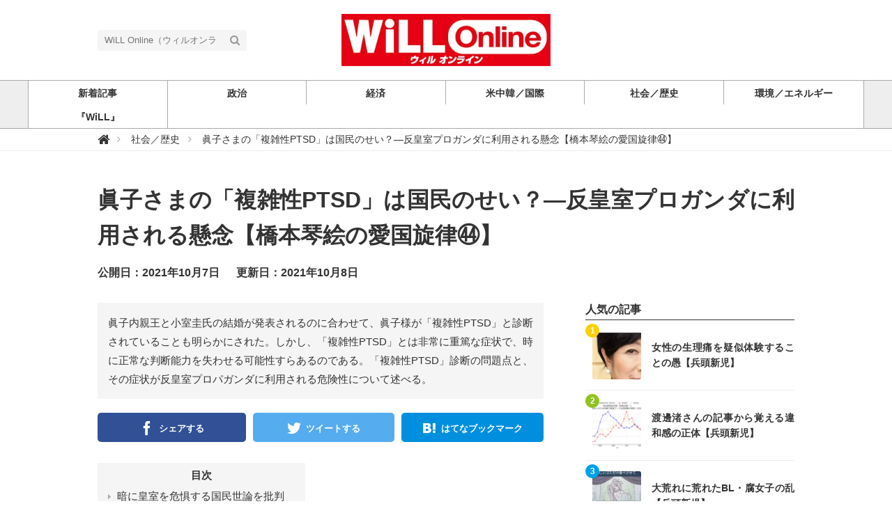

--- FILE ---
content_type: text/html; charset=utf-8
request_url: https://web-willmagazine.com/social-history/OZzr2
body_size: 16114
content:
<!DOCTYPE html>





<html>
<head>
  <!-- Google Tag Manager -->
<script>(function(w,d,s,l,i){w[l]=w[l]||[];w[l].push({'gtm.start':
new Date().getTime(),event:'gtm.js'});var f=d.getElementsByTagName(s)[0],
j=d.createElement(s),dl=l!='dataLayer'?'&l='+l:'';j.async=true;j.src=
'https://www.googletagmanager.com/gtm.js?id='+i+dl;f.parentNode.insertBefore(j,f);
})(window,document,'script','dataLayer','GTM-WVZ4BKM');</script>
<!-- End Google Tag Manager -->
  <script data-ad-client="ca-pub-7419317004311621" async src="https://pagead2.googlesyndication.com/pagead/js/adsbygoogle.js"></script>
  <meta charset="UTF-8">
  <title>眞子さまの「複雑性PTSD」は国民のせい？―反皇室プロガンダに利用される懸念【橋本琴絵の愛国旋律㊹】 - WiLL Online（ウィルオンライン）</title>
  <link rel="stylesheet" href="//maxcdn.bootstrapcdn.com/font-awesome/4.7.0/css/font-awesome.min.css">
  <link rel="stylesheet" href="https://cdn.clipkit.co/clipkit/stylesheets/application-1.0.css" media="screen">
  <link rel="stylesheet" href="https://cdn.clipkit.co/tenants/827/resources/assets/000/000/012/original/style.css?1621831398" media="all">
  <script src="https://cdn.clipkit.co/clipkit/javascripts/default-1.0.js"></script>
  <link rel="icon" href="https://cdn.clipkit.co/tenants/827/sites/favicons/000/000/001/square/9143d1b9-dc74-4c10-ba85-11323778462c.jpg?1584922060">
  <link rel="apple-touch-icon" href="https://cdn.clipkit.co/tenants/827/sites/touch_icons/000/000/001/square/f729200a-bfa1-4d95-a71c-29456cfc81e1.jpg?1584922060">
  <script data-ad-client="ca-pub-7419317004311621" async src="https://pagead2.googlesyndication.com/pagead/js/adsbygoogle.js"></script>
  

<meta name="twitter:card" content="summary_large_image">
<meta name="twitter:site" content="@">
<meta name="twitter:domain" content="web-willmagazine.com">
<meta name="twitter:title" content="眞子さまの「複雑性PTSD」は国民のせい？―反皇室プロガンダに利用される懸念【橋本琴絵の愛国旋律㊹】">
<meta name="twitter:description" content="眞子内親王と小室圭氏の結婚が発表されるのに合わせて、眞子様が「複雑性PTSD」と診断されていることも明らかにされた。しかし、「複雑性PTSD」とは非常に重篤な症状で、時に正常な判断能力を失わせる可能性すらあるのである。「複雑性PTSD」診断の問題点と、その症状が反皇室プロパガンダに利用される危険性について述べる。">
<meta name="twitter:image:src" content="https://cdn.clipkit.co/tenants/827/item_getties/images/000/008/864/medium/14d1f288-0c04-4983-95fd-76cc34cb7347.jpg?1633503624">
<meta name="twitter:url" content="https://web-willmagazine.com/social-history/OZzr2">
<meta property="twitter:account_id" content="">
<meta property="fb:app_id" content="">
<meta property="og:type" content="article">
<meta property="og:site_name" content="WiLL Online（ウィルオンライン）">
<meta property="og:title" content="眞子さまの「複雑性PTSD」は国民のせい？―反皇室プロガンダに利用される懸念【橋本琴絵の愛国旋律㊹】">
<meta property="og:description" content="眞子内親王と小室圭氏の結婚が発表されるのに合わせて、眞子様が「複雑性PTSD」と診断されていることも明らかにされた。しかし、「複雑性PTSD」とは非常に重篤な症状で、時に正常な判断能力を失わせる可能性すらあるのである。「複雑性PTSD」診断の問題点と、その症状が反皇室プロパガンダに利用される危険性について述べる。">
<meta property="og:image" content="https://cdn.clipkit.co/tenants/827/item_getties/images/000/008/864/medium/14d1f288-0c04-4983-95fd-76cc34cb7347.jpg?1633503624">
<meta property="og:url" content="https://web-willmagazine.com/social-history/OZzr2">

  
  
<link rel="canonical" href="https://web-willmagazine.com/social-history/OZzr2">
<link rel="amphtml" href="https://web-willmagazine.com/social-history/OZzr2.amp">

<meta name="description" content="眞子内親王と小室圭氏の結婚が発表されるのに合わせて、眞子様が「複雑性PTSD」と診断されていることも明らかにされた。しかし、「複雑性PTSD」とは非常に重篤な症状で、時に正常な判断能力を失わせる可能性すらあるのである。「複雑性PTSD」診断の問題点と、その症状が反皇室プロパガンダに利用される危険性について述べる。">
<script type="application/ld+json">
  {
    "@context": "http://schema.org",
    "@type": "NewsArticle",
    "mainEntityOfPage":{
      "@type":"WebPage",
      "@id": "https://web-willmagazine.com/social-history/OZzr2"
    },
    "headline": "眞子さまの「複雑性PTSD」は国民のせい？―反皇室プロガンダに利用される懸念【橋本琴絵の愛国旋律㊹】",
    "image": {
      "@type": "ImageObject",
      "url": "https://cdn.clipkit.co/tenants/827/item_getties/images/000/008/864/medium/14d1f288-0c04-4983-95fd-76cc34cb7347.jpg?1633503624",
      "width": 800,
      "height": 600
    },
    "datePublished": "2021-10-07T16:40:00+09:00",
    "dateModified": "2021-10-08T07:18:10+09:00",
    "author": {
      "@type": "Person",
      "name": "橋本　琴絵"
    },
    "publisher": {
      "@type": "Organization",
      "name": "WiLL Online（ウィルオンライン）",
      "logo": {
        "@type": "ImageObject",
        "url": "https://cdn.clipkit.co/tenants/827/sites/logos/000/000/001/logo_sm/f4a44872-706e-4dce-b25e-d1ae6cf74fb4.jpg?1671669753"
      }
    },
    "description": "眞子内親王と小室圭氏の結婚が発表されるのに合わせて、眞子様が「複雑性PTSD」と診断されていることも明らかにされた。しかし、「複雑性PTSD」とは非常に重篤な症状で、時に正常な判断能力を失わせる可能性すらあるのである。「複雑性PTSD」診断の問題点と、その症状が反皇室プロパガンダに利用される危険性について述べる。"
  }
</script>


<meta name="csrf-param" content="authenticity_token" />
<meta name="csrf-token" content="itRgpXfD7YNIaFh3WEYuFSoKztIOhXsKuhg62w20zdfp4nPVMVRk4i3MIlev3VZXs_7RdE89DngwpoxlLr5kSw" /><script>window.routing_root_path = '';
window.site_name = 'media';
I18n.defaultLocale = 'ja';
I18n.locale = 'ja';</script></head>
<body class="device-desktop">
  <!-- Google Tag Manager (noscript) -->
<noscript><iframe src="https://www.googletagmanager.com/ns.html?id=GTM-WVZ4BKM"
height="0" width="0" style="display:none;visibility:hidden"></iframe></noscript>
<!-- End Google Tag Manager (noscript) -->
  <header class="header">
    <div class="container">
      <p class="header_logo">
        <a href="/" title="WiLL Online（ウィルオンライン）">
          <img src="https://cdn.clipkit.co/tenants/827/sites/logos/000/000/001/logo_sm/f4a44872-706e-4dce-b25e-d1ae6cf74fb4.jpg?1671669753" alt="WiLL Online（ウィルオンライン）">
        </a>
      </p>
      <div class="header_search">
        <form action="/search" role="search">
          <input type="text" class="header_search_input" placeholder="WiLL Online（ウィルオンライン）の記事検索" name="q" value="">
          <button class="header_search_btn" type="submit"><i class="fa fa-search"></i></button>
        </form>
      </div>
      <p class="to_mypage">
        
      </p>
    </div>
    
    <div class="gnavi">
      
      <div class="wrap">
        <ul>
          
          <li class="">
            <a href="/"><span>新着記事</span></a>
          </li>
          
          
          
          
          
          <li class="">
            <a href="/politics"><span>政治</span></a>
            
          </li>
          
          
          
          
          <li class="">
            <a href="/economy"><span>経済</span></a>
            
          </li>
          
          
          
          
          <li class="">
            <a href="/international"><span>米中韓／国際</span></a>
            
          </li>
          
          
          
          
          <li class="">
            <a href="/social-history"><span>社会／歴史</span></a>
            
          </li>
          
          
          
          
          <li class="">
            <a href="/energy-environment"><span>環境／エネルギー</span></a>
            
          </li>
          
          
          
          
          <li class="">
            <a href="/WiLL"><span>『WiLL』</span></a>
            
          </li>
          
          
          
          
        </ul>
      </div>
      
    </div>
  </header>
  
  <div class="header_breadcrumb">
    <div class="container">
      <ul itemscope itemtype="http://schema.org/BreadcrumbList">
      
      
        <li itemprop="itemListElement" itemscope itemtype="http://schema.org/ListItem">
          <a itemprop="item" href="/">
          
            <span itemprop="name">
              <meta itemprop="position" content="1" />
                <i class="fa fa-lg">&#xf015;</i><span class="sr-only">WiLL Online（ウィルオンライン）</span>
            </span>
          
        </a>
      </li>
      
      
        <li itemprop="itemListElement" itemscope itemtype="http://schema.org/ListItem">
          <a itemprop="item" href="/social-history">
          
            <span itemprop="name">
              <meta itemprop="position" content="2" />社会／歴史
            </span>
          
        </a>
      </li>
      
      
        <li itemprop="itemListElement" itemscope itemtype="http://schema.org/ListItem">
          <strong itemprop="name">
            <meta itemprop="position" content="3" />眞子さまの「複雑性PTSD」は国民のせい？―反皇室プロガンダに利用される懸念【橋本琴絵の愛国旋律㊹】
          </strong>
        </li>
      </ul>
    </div>
  </div>
  
  <main role="main" class="main">

<div class="container main_padding">
  <section>
    <div class="article_info_01">
      <h1 class="title">眞子さまの「複雑性PTSD」は国民のせい？―反皇室プロガンダに利用される懸念【橋本琴絵の愛国旋律㊹】</h1>
      <div class="date_views_favorite">
        <ul>
          <li class="date">公開日：2021年10月7日</li>
          <li class="date">更新日：2021年10月8日</li>
        </ul>
      </div>
    </div>
  </section>
  <section class="main_contents">
    
    <div class="article_info_02">
      
      <p class="description">眞子内親王と小室圭氏の結婚が発表されるのに合わせて、眞子様が「複雑性PTSD」と診断されていることも明らかにされた。しかし、「複雑性PTSD」とは非常に重篤な症状で、時に正常な判断能力を失わせる可能性すらあるのである。「複雑性PTSD」診断の問題点と、その症状が反皇室プロパガンダに利用される危険性について述べる。</p>
      



      
<div class="sns_share_list_01">
  <ul>
    <li class="facebook">
      <a href="http://www.facebook.com/share.php?u=https%3A%2F%2Fweb-willmagazine.com%2Fsocial-history%2FOZzr2" onclick="window.open(this.href, 'FBwindow', 'width=650, height=450, menubar=no, toolbar=no, scrollbars=yes'); return false;">
        <span>シェアする</span>
      </a>
    </li>
    <li class="twitter">
      <a href="http://twitter.com/share?url=https%3A%2F%2Fweb-willmagazine.com%2Fsocial-history%2FOZzr2&text=%E7%9C%9E%E5%AD%90%E3%81%95%E3%81%BE%E3%81%AE%E3%80%8C%E8%A4%87%E9%9B%91%E6%80%A7PTSD%E3%80%8D%E3%81%AF%E5%9B%BD%E6%B0%91%E3%81%AE%E3%81%9B%E3%81%84%EF%BC%9F%E2%80%95%E5%8F%8D%E7%9A%87%E5%AE%A4%E3%83%97%E3%83%AD%E3%82%AC%E3%83%B3%E3%83%80%E3%81%AB%E5%88%A9%E7%94%A8%E3%81%95%E3%82%8C%E3%82%8B%E6%87%B8%E5%BF%B5%E3%80%90%E6%A9%8B%E6%9C%AC%E7%90%B4%E7%B5%B5%E3%81%AE%E6%84%9B%E5%9B%BD%E6%97%8B%E5%BE%8B%E3%8A%B9%E3%80%91" target="_blank">
        <span>ツイートする</span>
      </a>
    </li>
    <li class="google_plus">
      <a href="https://plus.google.com/share?url=https%3A%2F%2Fweb-willmagazine.com%2Fsocial-history%2FOZzr2" onclick="window.open(this.href, 'Gwindow', 'width=650, height=450, menubar=no, toolbar=no, scrollbars=yes'); return false;">
        <span>シェア</span>
      </a>
    </li>
    <li class="hatena">
      <a href="http://b.hatena.ne.jp/add?mode=confirm&url=https%3A%2F%2Fweb-willmagazine.com%2Fsocial-history%2FOZzr2&title=%E7%9C%9E%E5%AD%90%E3%81%95%E3%81%BE%E3%81%AE%E3%80%8C%E8%A4%87%E9%9B%91%E6%80%A7PTSD%E3%80%8D%E3%81%AF%E5%9B%BD%E6%B0%91%E3%81%AE%E3%81%9B%E3%81%84%EF%BC%9F%E2%80%95%E5%8F%8D%E7%9A%87%E5%AE%A4%E3%83%97%E3%83%AD%E3%82%AC%E3%83%B3%E3%83%80%E3%81%AB%E5%88%A9%E7%94%A8%E3%81%95%E3%82%8C%E3%82%8B%E6%87%B8%E5%BF%B5%E3%80%90%E6%A9%8B%E6%9C%AC%E7%90%B4%E7%B5%B5%E3%81%AE%E6%84%9B%E5%9B%BD%E6%97%8B%E5%BE%8B%E3%8A%B9%E3%80%91">
        <span>はてなブックマーク</span>
      </a>
    </li>
    <li class="pocket">
      <a href="http://getpocket.com/edit?url=https%3A%2F%2Fweb-willmagazine.com%2Fsocial-history%2FOZzr2&title=%E7%9C%9E%E5%AD%90%E3%81%95%E3%81%BE%E3%81%AE%E3%80%8C%E8%A4%87%E9%9B%91%E6%80%A7PTSD%E3%80%8D%E3%81%AF%E5%9B%BD%E6%B0%91%E3%81%AE%E3%81%9B%E3%81%84%EF%BC%9F%E2%80%95%E5%8F%8D%E7%9A%87%E5%AE%A4%E3%83%97%E3%83%AD%E3%82%AC%E3%83%B3%E3%83%80%E3%81%AB%E5%88%A9%E7%94%A8%E3%81%95%E3%82%8C%E3%82%8B%E6%87%B8%E5%BF%B5%E3%80%90%E6%A9%8B%E6%9C%AC%E7%90%B4%E7%B5%B5%E3%81%AE%E6%84%9B%E5%9B%BD%E6%97%8B%E5%BE%8B%E3%8A%B9%E3%80%91" onclick="window.open(this.href, 'FBwindow', 'width=550, height=350, menubar=no, toolbar=no, scrollbars=yes'); return false;">
        <span>シェア</span>
      </a>
    </li>
    <li class="feedly">
      <a href="http://cloud.feedly.com/#subscription%2Ffeed%2Fhttps%3A%2F%2Fweb-willmagazine.com%2Fsocial-history%2FOZzr2" target="blank">
        <span>シェア</span>
      </a>
    </li>
    <li class="line">
      <a href="http://line.me/R/msg/text/?%E7%9C%9E%E5%AD%90%E3%81%95%E3%81%BE%E3%81%AE%E3%80%8C%E8%A4%87%E9%9B%91%E6%80%A7PTSD%E3%80%8D%E3%81%AF%E5%9B%BD%E6%B0%91%E3%81%AE%E3%81%9B%E3%81%84%EF%BC%9F%E2%80%95%E5%8F%8D%E7%9A%87%E5%AE%A4%E3%83%97%E3%83%AD%E3%82%AC%E3%83%B3%E3%83%80%E3%81%AB%E5%88%A9%E7%94%A8%E3%81%95%E3%82%8C%E3%82%8B%E6%87%B8%E5%BF%B5%E3%80%90%E6%A9%8B%E6%9C%AC%E7%90%B4%E7%B5%B5%E3%81%AE%E6%84%9B%E5%9B%BD%E6%97%8B%E5%BE%8B%E3%8A%B9%E3%80%91%20https%3A%2F%2Fweb-willmagazine.com%2Fsocial-history%2FOZzr2" target="_blank">
        <span>シェア</span>
      </a>
    </li>
  </ul>
</div>


    </div>
    
    
        
            <div class="toc">
                <h3>目次</h3>
                <ul>
                
                    <li class="lv2">
                      <a href="#item8855">暗に皇室を危惧する国民世論を批判</a>
                    </li>
                
                    <li class="lv2">
                      <a href="#item8857">問われる診断理由の妥当性</a>
                    </li>
                
                    <li class="lv2">
                      <a href="#item8859">「PTSD」と「複雑性PTSD」は違う</a>
                    </li>
                
                    <li class="lv2">
                      <a href="#item8861">反皇室プロパガンダ「準備」の可能性</a>
                    </li>
                
                </ul>
            </div>
        
    
    <article>
      <div class="article-content">
        
          <div id="i8864">
            
  <div class="article-item item_getty" id="item8864" data-item-id="8864" data-item-type="ItemGetty"><div class="image-large"><a class="lightbox" href="https://cdn.clipkit.co/tenants/827/item_getties/images/000/008/864/medium/14d1f288-0c04-4983-95fd-76cc34cb7347.jpg?1633503624" title="橋本琴絵：精神障害の政治利用――眞子さまの「複雑性PTSD」は国民のせい？"><img class="img-responsive item-image" alt="橋本琴絵：精神障害の政治利用――眞子さまの「複雑性PT..." data-reference="https://www.gettyimages.com/detail/news-photo/princess-mako-waves-after-listening-to-emperor-naruhito-of-news-photo/1141065444" data-gettyId="1141065444" src="https://cdn.clipkit.co/tenants/827/item_getties/images/000/008/864/medium/14d1f288-0c04-4983-95fd-76cc34cb7347.jpg?1633503624" width="612" height="408" /></a><h4>橋本琴絵：精神障害の政治利用――眞子さまの「複雑性PTSD」は国民のせい？</h4></div><div class="cite"><cite class="item-source"><a href="http://welcome-to-gettyimages.jp/licensed-by-gettyimages/" rel="nofollow" target="_blank" title="Licensed by Getty Images"><div class="caption">Licensed by Getty Images</div><div class="getty-logo white"></div><div class="getty-logo black"></div></a></cite></div></div>


          </div>
        
          <div id="i8855">
            
  <div class="article-item item_heading " id="item8855" data-item-id="8855" data-item-type="ItemHeading"><h2 class="item-body">暗に皇室を危惧する国民世論を批判</h2></div>


          </div>
        
          <div id="i8856">
            
  <div class="article-item item_rich_text " id="item8856" data-item-id="8856" data-item-type="ItemRichText"><div class="item-body-hbr"><big class="font-big">　令和3年10月、秋篠宮眞子内親王殿下と小室圭さんの結婚と渡米が発表された。日本国内メディアに負けず劣らず、海外メディアもこの御結婚について報道している。<br>
<br>
　たとえば米<a href="https://www.washingtonpost.com/world/2021/09/28/japan-royals-princess-marriage/" class="default-link" target="_blank" rel="nofollow"><span class="blue">ワシントンポスト</span></a>（9月26日付）では「ハリー王子とメーガン妃についてご存じですか？　今回は、日本をお騒がせ中の眞子さまと圭さまをご紹介します」と題して記事を配信し、英<a href="https://www.dailymail.co.uk/news/article-10028147/Japanese-emperors-niece-announce-wedding-date-month-turning-1-3m-payout.html" class="default-link" target="_blank" rel="nofollow"><span class="blue">デイリーメール</span></a>（9月25日付）は「天皇の姪が反逆者となって結婚発表。130万ドルの結婚費用を辞退して法科大学院生の婚約者を巡る議論。日本国の伝統に照らして前例のない脱却に成功」などと、英国王室の騒動に比定する形でゴシップ扱いをしている。日本の皇室がゴシップ扱いされ、このように海外大衆の嘲笑と耳目を集めたのは建国以来、初めてのことではないだろうか。<br>
<br>
　その論調は「伝統に照らして結婚に反対された2人が自由の国で愛を育む」というものである。<a href="https://www.nytimes.com/2021/10/01/world/asia/japan-princess-mako-wedding.html?smid=tw-nytimes&amp;smtyp=cur" class="default-link" target="_blank" rel="nofollow"><span class="blue">米ニューヨークタイムズ（10月1日付）が発信した記事</span></a>では、「昭和天皇の末娘島津貴子氏は銀行員の夫に随行してワシントンDCで生活されたときを振り返り＂日本に住んでいたより幸せでした＂と語っている」と60年近く前の朝日新聞記事を引用して報道した。<br>
<br>
　これらの状況を俯瞰すると、海外メディアは「ゴシップ扱い」と「眞子内親王殿下の米国生活を何らかの形でジャパンバッシングに利用できないか探っている」ように感じる。前者だけであればそれほどの反日効果はないが、後者に利用された場合は、これまでのどの反日運動よりも峻烈なものとなることが予想される。なぜならば、眞子内親王殿下は「天皇の姪」であり、「皇位継承権者の娘」であり「皇室の内部事情」を御存知であられるからだ。<br>
<br>
　あらかじめ読者諸君に申し上げたいことは、本稿は眞子内親王殿下が「そうされる」と断定しているものではない。ただ、「悪意ある者に利用された場合どうするのか」という警告として読んでいただきたく思う。<br>
<br>
　まず問題視すべきは、10月1日に精神科医の秋山剛氏が眞子内親王殿下を「複雑性PTSD」と診断された旨を発表し、かつその発症原因が「言葉の暴力」にあると述べ、暗に今般の御結婚に反対したマスコミや国民世論を批判したことである。筆者には、これに対して率直に「そうなのか」と納得できない理由がある。なぜなら、この「複雑性PTSD」および「PTSD」はこれまでの社会で数多く政治的利用をされてきたからだ。その経緯や事例を3点紹介し、今後の対策と傾向の一助にしていただきたく思う。</big></div></div>


          </div>
        
          <div id="i8857">
            
  <div class="article-item item_heading " id="item8857" data-item-id="8857" data-item-type="ItemHeading"><h2 class="item-body">問われる診断理由の妥当性</h2></div>


          </div>
        
          <div id="i8858">
            
  <div class="article-item item_rich_text " id="item8858" data-item-id="8858" data-item-type="ItemRichText"><div class="item-body-hbr"><big class="font-big">　第1に、≪精神障害≫の定義についてである。現在、精神障害の定義は二種類ある。WHOの策定した「ICD-11」とアメリカ精神医学会が発行する「DSM5」である。現在の人類社会の精神医療は、我が国を含めてこの二種類の診断基準書を併用するか、どちらか片方を使っている。<br>
<br>
　そこで、この二つの基準書に照らして「複雑性PTSD」を見てみると、アメリカの精神医学の方では「誹謗中傷で複雑性PTSDを発症した」などということは医学上、絶対的に認めていない。一方、WHOでは「逃れることが不可能な状況下での脅迫または恐怖を経験し続けること」と定義しており、恐怖の具体例として「<span class="bold">奴隷化、性奴隷化、実父などによる近親相姦</span>」などを挙げている。よって、アメリカの基準では絶対的に認められなくても、WHOの基準に照らせば、「誹謗中傷」も「逃れることができない脅迫または恐怖」に該当する可能性がある、というのが今回の診断理由であると思われる。<br>
<br>
　しかし、精神科医の和田秀樹氏は『AERA』（10月1日付）で次のように説明する。<br>
<br>
　「直前まで公務をされていたことを踏まえると、『適応障害』のほうが近いと思います。複雑性PTSDは虐待を受けてきたような人が、仕事も就けず、性格も安定しないなどの症状が出るほど深刻なものです。皇室にいることで一般人では言われないようなことを多く言われる状況に適応できていないということのほうが、症状として近いのではないでしょうか。複雑性PTSDは虐待レベルのひどいときに起こるものです。<span class="bold">悪口を言われた程度でそう診断されるのには疑問です。診断した医師の＂勇み足＂のようにも見えます</span>。（誹謗中傷がなくなることで）症状が良くなるのであれば、やはり適応障害というのがより適切な診断と思います。複雑性PTSDは本当に気の毒なほど虐待を受けてきた人が多い。簡単に治るものではないです」（一部要約　太字は筆者）<br>
<br>
　たとえば、医師は貫通銃創を診断できるが、どの種類の銃から発射された弾丸による受傷なのか診断することはできない。にもかかわらず、今回「発症を起こした事情」を医師が特定して発表し、他の精神科医からも疑義が述べられているということだ。</big></div></div>


          </div>
        
          <div id="i8875">
            
  <div class="article-item item_getty" id="item8875" data-item-id="8875" data-item-type="ItemGetty"><div class="media"><div class="pull-sm-left"><a class="lightbox" href="https://cdn.clipkit.co/tenants/827/item_getties/images/000/008/875/medium/7d6c8487-5092-4e5e-88fe-7a352c7b57a6.jpg?1633564894" title=""><span class="inline-image"><img class="img-responsive item-image" alt="gettyimages (8875)" data-reference="https://www.gettyimages.com/detail/photo/depressed-despair-and-anxiety-young-man-sitting-royalty-free-image/1252203775" data-gettyId="1252203775" src="https://cdn.clipkit.co/tenants/827/item_getties/images/000/008/875/medium/7d6c8487-5092-4e5e-88fe-7a352c7b57a6.jpg?1633564894" width="612" height="408" /></span></a></div><div class="media-body"><h4 class="media-heading item-body"></h4><div class="item-comment">「複雑性PTSD」は非常に深刻な症状であることが分かる―</div></div></div><div class="cite"><cite class="item-source"><a href="http://welcome-to-gettyimages.jp/licensed-by-gettyimages/" rel="nofollow" target="_blank" title="Licensed by Getty Images"><div class="caption">Licensed by Getty Images</div><div class="getty-logo white"></div><div class="getty-logo black"></div></a></cite></div></div>


          </div>
        
          <div id="i8859">
            
  <div class="article-item item_heading " id="item8859" data-item-id="8859" data-item-type="ItemHeading"><h2 class="item-body">「PTSD」と「複雑性PTSD」は違う</h2></div>


          </div>
        
          <div id="i8860">
            
  <div class="article-item item_rich_text " id="item8860" data-item-id="8860" data-item-type="ItemRichText"><div class="item-body-hbr"><big class="font-big">　2つ目は、「複雑性PTSD」が持つその重篤性だ。そのことを知るため、一つの裁判例を紹介したい。<br>
<br>
　原告女性（提訴時23歳）が、産婦人科の医師である祖父によって小学校6年から婚約者ができて原家族から救出された19歳になるまでのおよそ7年間、自宅の浴室などで継続的に強姦されたことによってPTSDを発症したとして損害賠償請求をした事案につき、東京地裁は請求を認容して約6000万円の損害賠償請求(内容は今後20年間の労働能力喪失に対する損害など）を認めた事案がある（東京地平成17年10月14判決。判例時報1929号62頁）。<br>
<br>
　この事案の女性が発症したPTSDとは、眞子内親王殿下から診断された複雑性PTSDよりも「軽い症状」だと医学的に定義されている（ただし、複雑性PTSDが診断基準としてWHOが認めたのは2018年）。<br>
<br>
　もともと、PTSDとは1980年にアメリカ精神医学会が認めたことから世界的に知られた。その背景にあった社会事情とは、ベトナム戦争に従軍した兵士が帰国後に精神症状をあらわしたため、脳の画像診断を含めた医学研究がすすめられたためだ。ベトナム戦争は、それまでの戦争とは異なり「ゲリラ戦」が戦闘の主体であった。敵が軍服を着ていないため戦闘員と非戦闘員の区別がつかず、民間人だと思っていたら背後から撃たれる事案が多発、結果として米兵のあいだには「絶え間ない恐怖」が生じたことで発症したとされる。<br>
</big></div></div>


          </div>
        
          <div id="i8876">
            
  <div class="article-item item_getty" id="item8876" data-item-id="8876" data-item-type="ItemGetty"><div class="media"><div class="pull-sm-left"><a class="lightbox" href="https://cdn.clipkit.co/tenants/827/item_getties/images/000/008/876/medium/7cea9485-2cae-408f-811f-f3d4740d0dfd.jpg?1633567443" title=""><span class="inline-image"><img class="img-responsive item-image" alt="gettyimages (8876)" data-reference="https://www.gettyimages.com/detail/photo/november-14-17-1967-soldiers-descend-the-side-of-royalty-free-image/181826587" data-gettyId="181826587" src="https://cdn.clipkit.co/tenants/827/item_getties/images/000/008/876/medium/7cea9485-2cae-408f-811f-f3d4740d0dfd.jpg?1633567443" width="612" height="481" /></span></a></div><div class="media-body"><h4 class="media-heading item-body"></h4><div class="item-comment">ベトナム戦争がきっかけとなり、PTSDが注目された</div></div></div><div class="cite"><cite class="item-source"><a href="http://welcome-to-gettyimages.jp/licensed-by-gettyimages/" rel="nofollow" target="_blank" title="Licensed by Getty Images"><div class="caption">Licensed by Getty Images</div><div class="getty-logo white"></div><div class="getty-logo black"></div></a></cite></div></div>


          </div>
        
          <div id="i8877">
            
  <div class="article-item item_rich_text " id="item8877" data-item-id="8877" data-item-type="ItemRichText"><div class="item-body-hbr"><big class="font-big">　PTSDと複雑性PTSDの違いは、骨折と複雑骨折に似ている。小指の骨を折っても大腿骨を負っても「骨折」であるが、全身を複雑骨折すると回復が不可能に近くなり、またリハビリ期間も大幅に伸びる。<br>
<br>
　つまり、「死の認識（致死的恐怖）」が一過性であればPTSDとなり、死の恐怖が連続してかつ「逃れられない状況」であれば、複雑性PTSDとなる。<br>
<br>
　具体的には、ひとつの戦闘行為や事故であれば「一過性」であるが、捕虜となって収容所に送られ、そこで反復的に拷問や強姦を受けた場合であれば、恐怖の頻度が異なるという話である。また、戦争ではなくても「家庭内」でもこの病気が起こる。成人女性であれば家庭内で暴力を受けても逃亡することができるが、幼児であれば物理的に逃亡が不可能となる。また、成人であっても地下室に手鎖をつけられて監禁すれば逃亡ができない。そうした状況下で起きるのが「複雑性PTSD」であると一般に理解されている。<br>
<br>
　ここでいう「死の恐怖」も、客観的であって主観的なものではない。たとえば、ゴキブリが台所に出た時に多くの女性は悲鳴を上げると思うが、それは「死の恐怖」ではない。ゴキブリ1匹の存在は人間に対して致死的な経験をさせることが物理的に不可能だからだ。したがって、もしこれで「致死的認識」をしたのならば、それは別の病の範疇である。<br>
<br>
　もちろん、「皇族」という立場を踏まえれば、1952年に起きたいわゆる皇居前メーデー事件のように「天皇と皇族の全員処刑」を主張する群衆が怒声をあげ続けていた光景を目にすれば「致死的恐怖」を覚えられても当然であると思われるが、少なくとも眞子内親王殿下に対する誹謗中傷を俯瞰しても、そこに「死の恐怖」が含まれているとは思えない。<br>
<br>
　スタンフォード大学医学部精神科のMarylène Cloitre氏（米退役軍人省PTSD治療センター）は、複雑性PTSDを次のように説明している。<br>
<br>
　「継続した自己像の否定、自分はまったくの無価値であるという認識の永続化、人間関係そのものの忌避などの特徴がある。ただし、これらの症状は境界性パーソナリティー障害の患者も示す。しかし、境界性パーソナリティー障害はこの自己否定の認識が永続化せず、浮き沈みがある。つまり、ある時は元気である時は具合が悪い。よって、この二つは似た症状を出すが鑑別できる」<br>
<br>
　以上の点から、複雑性PTSDとは世論が考えているよりも極めて重篤な疾病であり、多くの場合において患者は意思能力を喪失しているということだ。<br>
<br>
　つまり、複雑性PTSDなのであれば、眞子様が現在示されている「一時金の辞退の意思」や「婚姻の意思」が、真正のご本人ご意思なのか、そもそもキチンご判断できたのかについて疑義を挟む余地が多いに生じる。そもそも、客観的に見て、そのような状態の女性を親元から離れさせて外国に送り出してよいのだろうか、といった疑問を持つことが至極常識的であろう。</big></div></div>


          </div>
        
          <div id="i8861">
            
  <div class="article-item item_heading " id="item8861" data-item-id="8861" data-item-type="ItemHeading"><h2 class="item-body">反皇室プロパガンダ「準備」の可能性</h2></div>


          </div>
        
          <div id="i8862">
            
  <div class="article-item item_rich_text " id="item8862" data-item-id="8862" data-item-type="ItemRichText"><div class="item-body-hbr"><big class="font-big">　第3に説明したいことは、「複雑性PTSD」を理由に思わぬ診断や鑑定がなされる危険性がある、という点だ。その点を現在米国で行われている複雑性PTSDの治療法から説明したい。<br>
<br>
　複雑性PTSDの概念を創設したのは精神科医でありフェミニストのジュディス・ハーマンである。彼女は1992年に『心的外傷と回復』という論文にて、複雑性PTSDとPTSDは同列視できないことを、下記の通り論じた。<br>
<br>
　「心的外傷（トラウマ）とは、受傷したときの様子を健忘してしまう。つまり、監禁された状態で近親相姦の被害を女性が受けても、加害者の犯罪行為が「軽微」であれば被害者がその記憶に基づいて刑事告訴することができるが、重度であればあるほど被害者は記憶を失ってしまうため、犯罪を法廷で証言する能力も喪失する。こうした視点が従来のPTSD治療には欠けているのである」<br>
<br>
　この理屈に基づきハーマンらはPTSDの治療法として「催眠療法」というものを開発した。女性を催眠状態にすることで「隠された記憶」を掘り起こすというものである。そして、何が起きたのか。多くの女性が「近親相姦被害」を主張し、自分を育ててくれた実父や叔父や祖父を全米各地で大規模に提訴し始めたのである。<br>
<br>
　もちろん、被害が実際に発生したものであった事案もあったが、「まったく身に覚えのない近親相姦」でかつて娘だった女性から提訴される男性たちがあふれる結果となった。このような結果に対して「<span class="bold">記憶は新しく捏造できる</span>」という批判をエリザベス・ロフタス博士（カルフォルニア大学アーバイン）が展開し、「虚偽記憶」が司法の場で多く証拠とされてきたことを批判しているが、今でも「性被害者たちの証言」がつくられていることを止めることはできていない。<br>
<br>
　つまり何を心配しているかといううと、眞子親王が一般人となられ米国に暮らし、「複雑性PTSD」の治療を受けた場合、上記のような「催眠療法」や、その治療に伴って精神に強く影響する薬物の投与等を受けたりする可能性があるのではないか、ということだ。<br>
<br>
　その場合、もし治療にあたる精神医学の専門家が反日の目的をもっていれば、皇室を貶めるような思わぬ鑑定書が作成されないとも限らないであろう。皇族だからといって薬物や催眠に対する耐性があるとは言えないのである。<br>
<br>
　いくら何でも心配しすぎだ、と考える方もいらっしゃるかもしれないが、「複雑性PTSD」が社会的にそのように運用・利用されてきた事実自体は否定できない。筆者は国を思う気持ちに杞憂という楽観は許されないと考えるので、あえてこのような事案を引き合いに出させていただいた。<br>
</big></div></div>


          </div>
        
          <div id="i8878">
            
  <div class="article-item item_getty" id="item8878" data-item-id="8878" data-item-type="ItemGetty"><div class="media"><div class="pull-sm-left"><a class="lightbox" href="https://cdn.clipkit.co/tenants/827/item_getties/images/000/008/878/medium/81071739-eb99-4c9c-ab68-543a74258fc6.jpg?1633567810" title=""><span class="inline-image"><img class="img-responsive item-image" alt="gettyimages (8878)" data-reference="https://www.gettyimages.com/detail/news-photo/demonstrators-hold-signs-and-chant-slogans-during-a-protest-news-photo/1146027756" data-gettyId="1146027756" src="https://cdn.clipkit.co/tenants/827/item_getties/images/000/008/878/medium/81071739-eb99-4c9c-ab68-543a74258fc6.jpg?1633567810" width="612" height="408" /></span></a></div><div class="media-body"><h4 class="media-heading item-body"></h4><div class="item-comment">反皇室プロパガンダに利用されるな！</div></div></div><div class="cite"><cite class="item-source"><a href="http://welcome-to-gettyimages.jp/licensed-by-gettyimages/" rel="nofollow" target="_blank" title="Licensed by Getty Images"><div class="caption">Licensed by Getty Images</div><div class="getty-logo white"></div><div class="getty-logo black"></div></a></cite></div></div>


          </div>
        
          <div id="i8879">
            
  <div class="article-item item_rich_text " id="item8879" data-item-id="8879" data-item-type="ItemRichText"><div class="item-body-hbr"><big class="font-big">　したがって、日本政府はこの「複雑性PTSD」という疑義の容れる診断が、「アメリカ」という日本政府の施政権の及ばない地域でどのように今後運用されるのか、あらかじめ備えなければならないことを本稿は強く主張する。<br>
<br>
　また、強い違和感を覚えさせる「複雑性PTSD」認定自体に、隠された意図や反皇室プロパガンダの「準備」の危険性はないのだろうか。特に、皇族の「職業選択の自由」や「参政権の自由」は絶対的に否定してきた人々が、「結婚の自由」だけは認めろと叫ぶ様子には強い違和感を覚えさせる。その狙いは何なのか。<br>
<br>
　この国を愛する人々こそが、お二人とその周辺の動静に注視しなければならない理由はそこにある。</big></div></div>


          </div>
        
          <div id="i8863">
            
  <div class="article-item item_rich_text " id="item8863" data-item-id="8863" data-item-type="ItemRichText"><div class="item-body-hbr"><span class="bold">橋本　琴絵（はしもと　ことえ）</span><br>
昭和63年（1988）、広島県尾道市生まれ。平成23年（2011）、九州大学卒業。英バッキンガムシャー・ニュー大学修了。広島県呉市竹原市豊田郡（江田島市東広島市三原市尾道市の一部）衆議院議員選出第五区より立候補。日本会議会員。<br>
2021年8月にワックより初めての著書、『<a href="https://www.amazon.co.jp/dp/4898318479/" class="default-link" rel="nofollow"><span class="blue">暴走するジェンダーフリー</span></a>』を出版。</div></div>


          </div>
        
      </div>
    </article>
    <div class="article_info_03">
      
<div class="sns_share_list_01">
  <ul>
    <li class="facebook">
      <a href="http://www.facebook.com/share.php?u=https%3A%2F%2Fweb-willmagazine.com%2Fsocial-history%2FOZzr2" onclick="window.open(this.href, 'FBwindow', 'width=650, height=450, menubar=no, toolbar=no, scrollbars=yes'); return false;">
        <span>シェアする</span>
      </a>
    </li>
    <li class="twitter">
      <a href="http://twitter.com/share?url=https%3A%2F%2Fweb-willmagazine.com%2Fsocial-history%2FOZzr2&text=%E7%9C%9E%E5%AD%90%E3%81%95%E3%81%BE%E3%81%AE%E3%80%8C%E8%A4%87%E9%9B%91%E6%80%A7PTSD%E3%80%8D%E3%81%AF%E5%9B%BD%E6%B0%91%E3%81%AE%E3%81%9B%E3%81%84%EF%BC%9F%E2%80%95%E5%8F%8D%E7%9A%87%E5%AE%A4%E3%83%97%E3%83%AD%E3%82%AC%E3%83%B3%E3%83%80%E3%81%AB%E5%88%A9%E7%94%A8%E3%81%95%E3%82%8C%E3%82%8B%E6%87%B8%E5%BF%B5%E3%80%90%E6%A9%8B%E6%9C%AC%E7%90%B4%E7%B5%B5%E3%81%AE%E6%84%9B%E5%9B%BD%E6%97%8B%E5%BE%8B%E3%8A%B9%E3%80%91" target="_blank">
        <span>ツイートする</span>
      </a>
    </li>
    <li class="google_plus">
      <a href="https://plus.google.com/share?url=https%3A%2F%2Fweb-willmagazine.com%2Fsocial-history%2FOZzr2" onclick="window.open(this.href, 'Gwindow', 'width=650, height=450, menubar=no, toolbar=no, scrollbars=yes'); return false;">
        <span>シェア</span>
      </a>
    </li>
    <li class="hatena">
      <a href="http://b.hatena.ne.jp/add?mode=confirm&url=https%3A%2F%2Fweb-willmagazine.com%2Fsocial-history%2FOZzr2&title=%E7%9C%9E%E5%AD%90%E3%81%95%E3%81%BE%E3%81%AE%E3%80%8C%E8%A4%87%E9%9B%91%E6%80%A7PTSD%E3%80%8D%E3%81%AF%E5%9B%BD%E6%B0%91%E3%81%AE%E3%81%9B%E3%81%84%EF%BC%9F%E2%80%95%E5%8F%8D%E7%9A%87%E5%AE%A4%E3%83%97%E3%83%AD%E3%82%AC%E3%83%B3%E3%83%80%E3%81%AB%E5%88%A9%E7%94%A8%E3%81%95%E3%82%8C%E3%82%8B%E6%87%B8%E5%BF%B5%E3%80%90%E6%A9%8B%E6%9C%AC%E7%90%B4%E7%B5%B5%E3%81%AE%E6%84%9B%E5%9B%BD%E6%97%8B%E5%BE%8B%E3%8A%B9%E3%80%91">
        <span>はてなブックマーク</span>
      </a>
    </li>
    <li class="pocket">
      <a href="http://getpocket.com/edit?url=https%3A%2F%2Fweb-willmagazine.com%2Fsocial-history%2FOZzr2&title=%E7%9C%9E%E5%AD%90%E3%81%95%E3%81%BE%E3%81%AE%E3%80%8C%E8%A4%87%E9%9B%91%E6%80%A7PTSD%E3%80%8D%E3%81%AF%E5%9B%BD%E6%B0%91%E3%81%AE%E3%81%9B%E3%81%84%EF%BC%9F%E2%80%95%E5%8F%8D%E7%9A%87%E5%AE%A4%E3%83%97%E3%83%AD%E3%82%AC%E3%83%B3%E3%83%80%E3%81%AB%E5%88%A9%E7%94%A8%E3%81%95%E3%82%8C%E3%82%8B%E6%87%B8%E5%BF%B5%E3%80%90%E6%A9%8B%E6%9C%AC%E7%90%B4%E7%B5%B5%E3%81%AE%E6%84%9B%E5%9B%BD%E6%97%8B%E5%BE%8B%E3%8A%B9%E3%80%91" onclick="window.open(this.href, 'FBwindow', 'width=550, height=350, menubar=no, toolbar=no, scrollbars=yes'); return false;">
        <span>シェア</span>
      </a>
    </li>
    <li class="feedly">
      <a href="http://cloud.feedly.com/#subscription%2Ffeed%2Fhttps%3A%2F%2Fweb-willmagazine.com%2Fsocial-history%2FOZzr2" target="blank">
        <span>シェア</span>
      </a>
    </li>
    <li class="line">
      <a href="http://line.me/R/msg/text/?%E7%9C%9E%E5%AD%90%E3%81%95%E3%81%BE%E3%81%AE%E3%80%8C%E8%A4%87%E9%9B%91%E6%80%A7PTSD%E3%80%8D%E3%81%AF%E5%9B%BD%E6%B0%91%E3%81%AE%E3%81%9B%E3%81%84%EF%BC%9F%E2%80%95%E5%8F%8D%E7%9A%87%E5%AE%A4%E3%83%97%E3%83%AD%E3%82%AC%E3%83%B3%E3%83%80%E3%81%AB%E5%88%A9%E7%94%A8%E3%81%95%E3%82%8C%E3%82%8B%E6%87%B8%E5%BF%B5%E3%80%90%E6%A9%8B%E6%9C%AC%E7%90%B4%E7%B5%B5%E3%81%AE%E6%84%9B%E5%9B%BD%E6%97%8B%E5%BE%8B%E3%8A%B9%E3%80%91%20https%3A%2F%2Fweb-willmagazine.com%2Fsocial-history%2FOZzr2" target="_blank">
        <span>シェア</span>
      </a>
    </li>
  </ul>
</div>


    </div>
    
    
    <section>
      <h2 class="title_01 bottom-mg-00">関連する記事</h2>
      <div class="article_03">
        <div class="articles">
          
          <article>
            <dl>
              <dt class="photo">
                <figure style="background: url(https://cdn.clipkit.co/tenants/827/item_getties/images/000/008/994/medium/fe6d22d6-9097-4fba-96b5-08a49fb16002.jpg?1634174133) center center no-repeat"></figure>
              </dt>
              <dd class="text">
                <h3 class="title"><a href="/social-history/pKrP0">佳子様「ジェンダー平等」発言：皇室の&quot;政治利用&quot;を許すな【橋本琴絵の愛国旋律㊺】</a></h3>
                <div class="views_category">
                </div>
              </dd>
            </dl>
            <a class="anchor" href="/social-history/pKrP0">記事を読む</a>
          </article>
          
          <article>
            <dl>
              <dt class="photo">
                <figure style="background: url(https://cdn.clipkit.co/tenants/827/item_getties/images/000/009/263/medium/23d6d9bd-95f0-4215-b9a1-f621b2fe4714.jpg?1635383977) center center no-repeat"></figure>
              </dt>
              <dd class="text">
                <h3 class="title"><a href="/social-history/Uylw3">小室圭さんは単独で質疑応答会見するべきだった【濱田浩一郎】</a></h3>
                <div class="views_category">
                </div>
              </dd>
            </dl>
            <a class="anchor" href="/social-history/Uylw3">記事を読む</a>
          </article>
          
          <article>
            <dl>
              <dt class="photo">
                <figure style="background: url(https://cdn.clipkit.co/tenants/827/item_getties/images/000/004/148/medium/01906d16-352d-42cc-9eda-508533445347.jpg?1609480369) center center no-repeat"></figure>
              </dt>
              <dd class="text">
                <h3 class="title"><a href="/social-history/TlVWn">【橋本琴絵】保守女性はオジさまがお好き？【連載第５回】</a></h3>
                <div class="views_category">
                </div>
              </dd>
            </dl>
            <a class="anchor" href="/social-history/TlVWn">記事を読む</a>
          </article>
          
          <article>
            <dl>
              <dt class="photo">
                <figure style="background: url(https://cdn.clipkit.co/tenants/827/item_images/images/000/012/978/small/311b23c7-269c-4aac-86b4-c4b8ea283398.jpg?1674615824) center center no-repeat"></figure>
              </dt>
              <dd class="text">
                <h3 class="title"><a href="/WiLL/lJXom">【『WiLL』3月号チョイ読み】和服を差別、山上被告をたたえるのはＯＫ!?【橋本琴絵】</a></h3>
                <div class="views_category">
                </div>
              </dd>
            </dl>
            <a class="anchor" href="/WiLL/lJXom">記事を読む</a>
          </article>
          
          <article>
            <dl>
              <dt class="photo">
                <figure style="background: url(https://cdn.clipkit.co/tenants/827/item_getties/images/000/011/706/medium/6f04a20e-e406-4ba5-bd97-cbb9cae82b37.jpg?1648787335) center center no-repeat"></figure>
              </dt>
              <dd class="text">
                <h3 class="title"><a href="/international/VTf5l">女性を特別視しません――国防にも男女共同参画を【橋本琴絵の愛国旋律 No69】</a></h3>
                <div class="views_category">
                </div>
              </dd>
            </dl>
            <a class="anchor" href="/international/VTf5l">記事を読む</a>
          </article>
          
          <article>
            <dl>
              <dt class="photo">
                <figure style="background: url(https://cdn.clipkit.co/tenants/827/item_images/images/000/011/609/small/0d4afcf4-25b9-41e9-ab19-cf81b3ea4d85.jpg?1648093649) center center no-repeat"></figure>
              </dt>
              <dd class="text">
                <h3 class="title"><a href="/international/J8yCW">ゼレンスキー国会演説――日本へ対して戦争協力を求めないことに危機感を【橋本琴絵の愛国旋律 No68】</a></h3>
                <div class="views_category">
                </div>
              </dd>
            </dl>
            <a class="anchor" href="/international/J8yCW">記事を読む</a>
          </article>
          
        </div>
      </div>
    </section>
    
    
    <section>
      <h2 class="title_01">関連するキーワード</h2>
      <div class="tag_list_01">
        <ul>
          
          <li>
            <a href="/tags/%E6%A9%8B%E6%9C%AC%E7%90%B4%E7%B5%B5">橋本琴絵</a>
          </li>
          
          <li>
            <a href="/tags/%E7%9A%87%E4%BD%8D%E7%B6%99%E6%89%BF">皇位継承</a>
          </li>
          
          <li>
            <a href="/tags/%E7%9A%87%E5%AE%A4">皇室</a>
          </li>
          
        </ul>
      </div>
    </section>
    
    <section>
      <h2 class="title_01">投稿者</h2>
      <div class="curator_info_02">
        <a href="/authors/fJAzf">
          <dl>
            <dt class="photo">
              <figure style="background: url(https://cdn.clipkit.co/tenants/827/users/images/000/000/018/avater_lg/bb06caf9-96a0-4269-af51-78f9811b6443.jpg?1616470020) center center no-repeat;"></figure>
            </dt>
            <dd class="name">橋本　琴絵</dd>
          </dl>
        </a>
      </div>
    </section>
    
    
    <section class="row">
        <h2 class="title_01">この記事へのコメント</h2>
        <div class="list-group comments">
        
        </div>
        <p class="pull-left">
            
                <small>コメントはまだありません</small>
            
        </p>
        <p class="text-right">
            <a class="btn btn-sm btn-default" href="/media/works/comments/OZzr2">
                <span class="fa fa-pencil"></span> コメントを書く</a>
        </p>
    </section>
    
    
    
  </section>
  <aside class="sub_contents">
    <div class="fixed_contents">
            
<section class="ranking_articles">
  <h2 class="title_01 bottom-mg-00">人気の記事</h2>
  
  <div class="articles">
    
    
    <article class="article_02">
      <dl>
        <dt class="photo" style="background: url(https://cdn.clipkit.co/tenants/827/item_images/images/000/014/687/square/1f00303a-e2f5-4a9f-bfe7-0c2d0a85f528.jpg?1767833532) center center no-repeat"></dt>
        <dd class="text">
          <h3 class="title"><a href="/social-history/Vxhk3">女性の生理痛を疑似体験することの愚【兵頭新児】</a></h3>
        </dd>
      </dl>
      <p class="ranking rank_01">1</p>
      <a class="anchor" href="/social-history/Vxhk3">記事を読む</a>
    </article>
    
    <article class="article_02">
      <dl>
        <dt class="photo" style="background: url(https://cdn.clipkit.co/tenants/827/item_images/images/000/014/656/square/4bc7c0c2-cb3b-4e9c-8e21-2d427de3b3f6.png?1765164291) center center no-repeat"></dt>
        <dd class="text">
          <h3 class="title"><a href="/social-history/xGtNd">渡邊渚さんの記事から覚える違和感の正体【兵頭新児】</a></h3>
        </dd>
      </dl>
      <p class="ranking rank_02">2</p>
      <a class="anchor" href="/social-history/xGtNd">記事を読む</a>
    </article>
    
    <article class="article_02">
      <dl>
        <dt class="photo" style="background: url(https://cdn.clipkit.co/tenants/827/item_images/images/000/014/554/square/787f70ca-ea7c-4277-9365-cfc0661f3e0b.jpg?1754530854) center center no-repeat"></dt>
        <dd class="text">
          <h3 class="title"><a href="/social-history/npGn4">大荒れに荒れたBL・腐女子の乱【兵頭新児】</a></h3>
        </dd>
      </dl>
      <p class="ranking rank_03">3</p>
      <a class="anchor" href="/social-history/npGn4">記事を読む</a>
    </article>
    
    <article class="article_02">
      <dl>
        <dt class="photo" style="background: url(https://cdn.clipkit.co/tenants/827/item_images/images/000/014/624/square/d577bd94-abd5-4f5c-addf-ae94537afdf1.jpg?1762219191) center center no-repeat"></dt>
        <dd class="text">
          <h3 class="title"><a href="/social-history/HFgaW">小野田紀美議員を攻撃するリベラルたちのご乱心【兵頭新児】</a></h3>
        </dd>
      </dl>
      <p class="ranking rank_04">4</p>
      <a class="anchor" href="/social-history/HFgaW">記事を読む</a>
    </article>
    
    <article class="article_02">
      <dl>
        <dt class="photo" style="background: url(https://cdn.clipkit.co/tenants/827/item_getties/images/000/001/698/medium/9f6d387d-458e-4249-96f5-dc1d6968cef2.jpg?1593734820) center center no-repeat"></dt>
        <dd class="text">
          <h3 class="title"><a href="/politics/ESBhr">【阿比留瑠比】横田さん一家を悲しませた 朝日社説と政治家の実名</a></h3>
        </dd>
      </dl>
      <p class="ranking rank_05">5</p>
      <a class="anchor" href="/politics/ESBhr">記事を読む</a>
    </article>
    
  </div>
  
  
  <p class="anchor_01">
    <a href="/ranking">
      <span>続きを見る</span>
    </a>
  </p>
  
</section>


      
      
<section class="pickup_articles">
  <h2 class="title_01">月刊WiLL最新号はこちら</h2>
  <div class="articles">
  <a href="https://www.amazon.co.jp/s?k=%E6%9C%88%E5%88%8AWiLL&i=digital-text&rh=n%3A2250738051&__mk_ja_JP=%E3%82%AB%E3%82%BF%E3%82%AB%E3%83%8A&ref=nb_sb_noss_2" target="_blank"><img src="https://cdn.clipkit.co/tenants/827/resources/assets/000/000/055/original/kindle_banner.webp?1618815746"></a>
  </div>
</section>

<div class="collection-items bnr_aside01"><figure class="collection-item__image"><a href="https://www.avatrade.co.jp/lp/202207/?tag=187636&amp;tag2=will"><div class="collection-item__image__thumb"><img alt="" src="https://cdn.clipkit.co/tenants/827/collection_item_images/images/000/000/002/original/8b7eba00-a579-4d37-94ec-49a62dc2a209.gif?1597793354" /></div></a></figure></div>

      
<section class="pickup_articles">
  <h2 class="title_01">デイリーWiLL 最新動画</h2>
  <div class="articles">
 <iframe width="280" height="158" src="https://www.youtube.com/embed/TZAxGkDlXPY?si=6kSlWnImeJAjgsvw" frameborder="0" allow="accelerometer; autoplay; clipboard-write; encrypted-media; gyroscope; picture-in-picture" allowfullscreen></iframe>
  </div>
</section>


      
<a class="twitter-timeline" data-lang="ja" data-width="300" data-height="500" data-theme="light" href="https://twitter.com/WiLL_edit?ref_src=twsrc%5Etfw">Tweets by WiLL_edit</a> <script async src="https://platform.twitter.com/widgets.js" charset="utf-8"></script>


      
<section class="pickup_articles">
  <h2 class="title_01">WAC新刊書籍はこちら</h2>
  <div class="articles">
  <a href="https://amzn.asia/d/5JzzuwZ" target="_blank"><img src="https://cdn.clipkit.co/tenants/827/resources/assets/000/000/092/original/iwata_mini.jpg?1693263052"></a>
  </div>
</section>


      <section class="content popular_keyword">
  <h2 class="title_01">人気のキーワード</h2>
  <div class="tag_list_01">
    <ul>
      
      
      
      <li>
        <a href="/tags/%E5%85%B5%E9%A0%AD%E6%96%B0%E5%85%90">兵頭新児</a>
      </li>
      
      <li>
        <a href="/tags/EMS">EMS</a>
      </li>
      
      <li>
        <a href="/tags/%E9%AB%98%E5%B8%82%E6%94%BF%E6%A8%A9">高市政権</a>
      </li>
      
      <li>
        <a href="/tags/%E5%A5%B3%E6%80%A7%E6%B4%BB%E8%BA%8D%E6%8E%A8%E9%80%B2%E6%9D%A1%E4%BE%8B%E6%A1%88">女性活躍推進条例案</a>
      </li>
      
      <li>
        <a href="/tags/%E5%B0%8F%E9%87%8E%E7%94%B0%E7%B4%80%E7%BE%8E">小野田紀美</a>
      </li>
      
      <li>
        <a href="/tags/%E6%B8%A1%E9%82%8A%E6%B8%9A">渡邊渚</a>
      </li>
      
      
    </ul>
  </div>
</section>


    </div>
  </aside>
</div>
</main>
  <div class="footer">
    <div class="footer_navi">
      <ul>
        <li><a href="/about">WiLL Onlineとは</a></li>
        <li><a href="/writer">著者一覧</a></li>
        <li><a href="/company">運営会社</a></li>
        <li><a href="/sitepolicy">サイトポリシー</a></li>
        
        <li><a href="/contact">お問い合わせ</a></li>
      </ul>
    </div>
    <p class="copyright">&copy;&nbsp;WiLL Online（ウィルオンライン）</p>
    <p class="page_top"><i class="fa fa-angle-up" aria-hidden="true"></i></p>
  </div>
  <script src="https://cdn.clipkit.co/clipkit/javascripts/application-1.0.js" async></script>

  
  <script src="https://cdn.clipkit.co/tenants/827/resources/assets/000/000/008/original/fixed_side_navi.js?1583222926" async></script>
  <script src="https://cdn.clipkit.co/tenants/827/resources/assets/000/000/004/original/behavior.js?1583222925" async></script>
  <script>
    var _ua = (function(u){
      return {
        Tablet:(u.indexOf("windows") != -1 && u.indexOf("touch") != -1 && u.indexOf("tablet pc") == -1) 
          || u.indexOf("ipad") != -1
          || (u.indexOf("android") != -1 && u.indexOf("mobile") == -1)
          || (u.indexOf("firefox") != -1 && u.indexOf("tablet") != -1)
          || u.indexOf("kindle") != -1
          || u.indexOf("silk") != -1
          || u.indexOf("playbook") != -1,
        Mobile:(u.indexOf("windows") != -1 && u.indexOf("phone") != -1)
          || u.indexOf("iphone") != -1
          || u.indexOf("ipod") != -1
          || (u.indexOf("android") != -1 && u.indexOf("mobile") != -1)
          || (u.indexOf("firefox") != -1 && u.indexOf("mobile") != -1)
          || u.indexOf("blackberry") != -1
      }
    })(window.navigator.userAgent.toLowerCase());
    
    if(_ua.Tablet){
       $('.main_contents').addClass('static');
    } else {
    }
  </script>
  
  
  
  <script>
      function getUrlVars() {
        var vars = [], max = 0, hash = "", array = "";
        var url = window.location.search;
        hash  = url.slice(1).split('&'); max = hash.length;
        for (var i = 0; i < max; i++) {
          array = hash[i].split('='); vars.push(array[0]); vars[array[0]] = array[1];
        }
        return vars;
      }
      var val = getUrlVars();
      if (val['q']) document.getElementById('nav-keyword-search').value = decodeURIComponent(val['q']).replace('+', ' ');
  </script>
  
  <!-- Global site tag (gtag.js) - Google Analytics -->
<script async src="https://www.googletagmanager.com/gtag/js?id=UA-160738926-1"></script>
<script>
  window.dataLayer = window.dataLayer || [];
  function gtag(){dataLayer.push(arguments);}
  gtag('js', new Date());

  gtag('config', 'UA-160738926-1');
</script>



  
<script async="async" defer="defer" src="//www.instagram.com/embed.js"></script><script src="//cdn.clipkit.co/clipkit_assets/beacon-414f23f8ff2b763f9a6861cc093f7ad22529a6ba44cd8cf474410fb416eaa182.js" async="async" id="clipkit-beacon" data-page-type="article" data-page-id="739" data-domain="web-willmagazine.com" data-url="/social-history/OZzr2" data-href="https://web-willmagazine.com/media/beacon"></script><script async="async" data-label="saas" src="//b.clipkit.co/"></script>

<!--Clipkit(R) v14.23.0-20260119 Copyright (C) 2026 VECTOR Inc.-->

</body>
</html>


--- FILE ---
content_type: text/html; charset=utf-8
request_url: https://www.google.com/recaptcha/api2/aframe
body_size: 267
content:
<!DOCTYPE HTML><html><head><meta http-equiv="content-type" content="text/html; charset=UTF-8"></head><body><script nonce="osc09qv8jvLefdxdMY4LQQ">/** Anti-fraud and anti-abuse applications only. See google.com/recaptcha */ try{var clients={'sodar':'https://pagead2.googlesyndication.com/pagead/sodar?'};window.addEventListener("message",function(a){try{if(a.source===window.parent){var b=JSON.parse(a.data);var c=clients[b['id']];if(c){var d=document.createElement('img');d.src=c+b['params']+'&rc='+(localStorage.getItem("rc::a")?sessionStorage.getItem("rc::b"):"");window.document.body.appendChild(d);sessionStorage.setItem("rc::e",parseInt(sessionStorage.getItem("rc::e")||0)+1);localStorage.setItem("rc::h",'1768956480137');}}}catch(b){}});window.parent.postMessage("_grecaptcha_ready", "*");}catch(b){}</script></body></html>

--- FILE ---
content_type: text/css
request_url: https://cdn.clipkit.co/tenants/827/resources/assets/000/000/012/original/style.css?1621831398
body_size: 6839
content:
html{font-size:62.5%}body{font-size:14px;font-size:1.5rem;font-family:"Hiragino Kaku Gothic Pro", "ヒラギノ角ゴ Pro W3", メイリオ, Meiryo, "ＭＳ Ｐゴシック", sans-serif;line-height:1.8;color:#333;text-align:justify}.main_contents.static{position:static !important}@font-face{font-family:'icomoon';src:url("https://cdn.clipkit.co/tenants/827/resources/assets/000/000/013/original/icomoon.eot?1583222928");src:url("https://cdn.clipkit.co/tenants/827/resources/assets/000/000/013/original/icomoon.eot?1583222928") format("embedded-opentype"),url("https://cdn.clipkit.co/tenants/827/resources/assets/000/000/005/original/icomoon.ttf?1583222926") format("truetype"),url("https://cdn.clipkit.co/tenants/827/resources/assets/000/000/006/original/icomoon.woff?1583222926") format("woff"),url("https://cdn.clipkit.co/tenants/827/resources/assets/000/000/007/original/icomoon.svg?1583222926") format("svg");font-weight:normal;font-style:normal}[class^="icon-"],[class*=" icon-"]{font-family:'icomoon' !important;speak:none;font-style:normal;font-weight:normal;font-variant:normal;text-transform:none;line-height:1;-webkit-font-smoothing:antialiased;-moz-osx-font-smoothing:grayscale}.icon-heart:before{content:"\e9da"}.icon-instagram:before{content:"\ea92"}.icon-googleplus:before{content:"\e608"}.icon-facebook:before{content:"\e60d"}.icon-twitter:before{content:"\e611"}.icon-feed:before{content:"\e614"}.icon-youtube:before{content:"\e617"}.icon-flickr2:before{content:"\e61e"}.icon-githubmark:before{content:"\e626"}.icon-github:before{content:"\e627"}.icon-wordpress:before{content:"\e629"}.icon-tumblr:before{content:"\e62d"}.icon-yahoo:before{content:"\e62f"}.icon-apple:before{content:"\e631"}.icon-android:before{content:"\e633"}.icon-windows:before{content:"\e634"}.icon-windows8:before{content:"\e635"}.icon-skype:before{content:"\e636"}.icon-delicious:before{content:"\e638"}.icon-pinterest:before{content:"\e63a"}.icon-evernote:before{content:"\e004"}.icon-feedly:before{content:"\e007"}.icon-pocket:before{content:"\e008"}.icon-line:before{content:"\e009"}.icon-hatena:before{content:"\e00a"}.icon-feedly-square:before{content:"\e601"}.top-mg-00{margin-top:0 !important}.top-pad-00{padding-top:0 !important}.bottom-mg-00{margin-bottom:0 !important}.bottom-pad-00{padding-bottom:0 !important}.top-bd-00{border-top:0 !important}.bottom-bd-00{border-bottom:0 !important}.lr-padding{padding-left:15px !important;padding-right:15px !important}.content.container{margin-top:3rem;margin-bottom:3rem}.main_padding{padding-top:3rem;padding-bottom:3rem}@media (min-width: 768px){.container{max-width:none;width:740px !important;padding:0;position:relative}.main_padding{padding-top:3.5rem;padding-bottom:3.5rem}}@media (min-width: 992px){.container{width:960px !important}.main_padding{padding-top:4.5rem;padding-bottom:4.5rem}}@media (min-width: 1200px){.container{width:1000px !important}}a{color:inherit;transition:color 0.5s}a:hover{color:#f39800;text-decoration:none}a[target="_blank"]:after{display:none}.anchor_01{text-align:center;margin:0}.anchor_01 a{margin:auto;display:block;max-width:300px;background:#fff;line-height:1;padding:1rem;font-size:1.3rem;border:1px solid #ccc;text-decoration:none;font-weight:bold;transition:background 0.5s, color 0.5s, border 0.5s;-webkit-font-smoothing:antialiased;-moz-osx-font-smoothing:grayscale}.anchor_01 a:hover{background:#999;color:#fff;border:1px solid #fff}.anchor_01 a span:before{content:"\f0a9";display:inline-block;font:normal normal normal 14px/1 FontAwesome;font-size:inherit;text-rendering:auto;-webkit-font-smoothing:antialiased;-moz-osx-font-smoothing:grayscale;margin-right:0.5rem}.hv{opacity:1.0 !important;filter:alpha(opacity=100) !important;-ms-filter:"alpha( opacity=100 )" !important}.hv:hover{opacity:0.8 !important;filter:alpha(opacity=80) !important;-ms-filter:"alpha( opacity=80 )" !important}.title_01{margin:0;padding:0;font-weight:bold;font-size:1.6rem;border:0;padding-bottom:0.5rem;margin-bottom:1.5rem;border-bottom:1px solid #333;-webkit-font-smoothing:antialiased;-moz-osx-font-smoothing:grayscale}.header{padding:0;padding-top:30px}@media (min-width: 768px){.header{padding-top:20px}}.header .container{position:relative}.header_logo{text-align:center;margin:0;margin-bottom:2rem}.header_logo img{height:50px}.header_search{text-align:center;letter-spacing:-0.4em}.header_search input,.header_search button{margin:0;padding:0;border-radius:0;outline:none;-webkit-appearance:none;-moz-appearance:none;appearance:none;background:#f5f5f5;letter-spacing:normal;display:inline-block;vertical-align:top;border:0}.header_search .header_search_input{width:180px;font-size:13px;padding:3px 10px;line-height:1;-webkit-border-radius:3px 0 0 3px;-moz-border-radius:3px 0 0 3px;border-radius:3px 0 0 3px;height:30px}.header_search .header_search_btn{padding:3px 10px;line-height:1;-webkit-border-radius:0 3px 3px 0;-moz-border-radius:0 3px 3px 0;border-radius:0 3px 3px 0;height:30px;color:#9a9a9a}.header_search .header_search_btn:hover{color:#f39800}@media (min-width: 768px){.header_search{position:absolute;left:0;top:10px}}.header .to_mypage{margin:0;position:absolute;right:15px;top:-25px;margin-top:3px}.header .to_mypage a{text-decoration:none;font-size:13px;line-height:1}.header .to_mypage .fa{margin-right:0.3rem}@media (min-width: 768px){.header .to_mypage{right:0;top:10px}}.site_title{border-top:1px solid #eee}.site_title h1{margin:0;text-align:center;font-size:1.2em;line-height:1;padding:0.8rem 0 0.8rem 0;font-weight:bold;font-family:'Meiryo UI',sans-serif}.header_breadcrumb{border-bottom:1px solid #eee}.header_breadcrumb ul{list-style:none;font-size:0;padding:0.8rem 0;margin:0}.header_breadcrumb ul>li{font-size:1.4rem;display:inline-block;line-height:1;margin-left:0.8em}.header_breadcrumb ul>li:first-child{margin-left:0}.header_breadcrumb ul>li:first-child:before{display:none}.header_breadcrumb ul>li:before{content:"\f105";display:inline-block;font:normal normal normal 14px/1 FontAwesome;font-size:inherit;text-rendering:auto;-webkit-font-smoothing:antialiased;-moz-osx-font-smoothing:grayscale;margin-right:0.8em;color:#aaa}.header_breadcrumb ul>li>a{text-decoration:none}.header_breadcrumb ul>li>a:hover{text-decoration:none}.header_breadcrumb ul>li>strong{font-weight:normal}.footer{margin:0;padding:0;border:none;border-top:1px solid #ccc;padding-top:2rem}.footer_navi{text-align:center;overflow:hidden;margin-bottom:1.5rem}.footer_navi>ul{font-size:0;list-style:none;padding:0;margin:0}.footer_navi>ul>li{font-size:1.4rem;margin:0;display:inline-block;border-right:1px solid #333}.footer_navi>ul>li:first-child{border-left:1px solid #333}.footer_navi>ul>li>a{display:block;line-height:1;padding:0 1.5rem;text-decoration:none;color:#333;transition:color 0.5s}.footer_navi>ul>li>a:hover{text-decoration:none;color:#f39800}.footer .copyright{text-align:center;font-size:10px;margin-bottom:2rem;line-height:1;color:#333}.page_top{background:#333;color:#fff;text-align:center;line-height:1;font-size:35px;padding-bottom:3px;cursor:pointer;margin:0;transition:background 0.5s}.page_top:hover{background:#555}@media (min-width: 768px){.main_contents{width:410px;float:left}}@media (min-width: 992px){.main_contents{width:600px}}@media (min-width: 1200px){.main_contents{width:640px}}.main_contents section{margin-top:2rem}.main_contents section:first-child{margin-top:0}@media (min-width: 768px){.main_contents section{margin-top:3rem}}@media (min-width: 992px){.main_contents section{margin-top:4rem}}.top_article{margin-bottom:0;font-size:0;width:100%}.top_article .item{height:300px;position:relative;transform:translateZ(0);overflow:hidden;display:inline-block;vertical-align:top;width:33.33%}.top_article .photo{-webkit-background-size:cover !important;background-size:cover !important;position:absolute;top:0;left:0;width:100%;height:100%;transition:transform 0.5s}.top_article .item:hover .photo{transform:scale(1.1)}.top_article .info{margin:0;position:absolute;display:block;width:100%;padding:20px;padding-top:50px;padding-bottom:10px;background:-moz-linear-gradient(top, transparent 0%, rgba(0,0,0,0.6) 100%);background:-webkit-linear-gradient(top, transparent 0%, rgba(0,0,0,0.6) 100%);background:linear-gradient(to bottom, transparent 0%, rgba(0,0,0,0.6) 100%);filter:progid:DXImageTransform.Microsoft.gradient( startColorstr='#00000000', endColorstr='#99000000',GradientType=0 );left:0;bottom:0}.top_article .title a{display:block;color:#fff;font-size:2rem;height:2.8em;overflow:hidden;line-height:1.4;margin-bottom:1rem;font-weight:bold;-webkit-font-smoothing:antialiased;-moz-osx-font-smoothing:grayscale;text-decoration:none}.top_article .views_category{font-size:1.2rem;line-height:1;color:#fff}.top_article .views{float:left}.top_article .views:before{content:"\f06e";display:inline-block;font:normal normal normal 14px/1 FontAwesome;font-size:inherit;text-rendering:auto;-webkit-font-smoothing:antialiased;-moz-osx-font-smoothing:grayscale;margin-right:0.5rem}.top_article .category{float:right;text-align:right;position:relative;z-index:10}.top_article .category a{text-decoration:none}.top_article .category a:hover{text-decoration:underline;color:#fff}.top_article .anchor{position:absolute;width:100%;height:100%;overflow:hidden;display:block;top:0;left:0;text-indent:-5em}.category_info{margin-bottom:3.5rem}.category_title{display:table;margin-bottom:0;width:100%}.category_title .photo{display:table-cell;vertical-align:middle;padding-right:20px;width:120px}.category_title .text{display:table-cell;vertical-align:middle}.category_title .photo figure{-webkit-background-size:cover !important;background-size:cover !important;width:100px;height:100px;-webkit-border-radius:50%;-moz-border-radius:50%;border-radius:50%}.category_title .title{font-size:2.8rem;border:0;margin:0;padding:0;font-weight:bold;-webkit-font-smoothing:antialiased;-moz-osx-font-smoothing:grayscale}.category_title .description{font-size:1.5rem;margin:0;line-height:1.6;margin-top:1rem}.sub_categories>ul{font-size:0;padding:0;list-style:none;margin:-0.5rem;text-align:left}.sub_categories>ul>li{display:inline-block;padding:0.5rem;vertical-align:top}.sub_categories>ul>li a{background:#f7f7f7;border:1px solid #ddd;font-size:1.4rem;display:block;height:2em;overflow:hidden;padding:0.3rem 1rem;text-decoration:none;-webkit-border-radius:3px;-moz-border-radius:3px;border-radius:3px;transition:background 0.5s, color 0.5s, border 0.5s}.sub_categories>ul>li a:hover{background:#eee;color:inherit}.tag_info{margin-bottom:3.5rem}.tag_title{display:table;margin-bottom:0;width:100%}.tag_title .photo{display:table-cell;vertical-align:middle;padding-right:20px;width:120px}.tag_title .text{display:table-cell;vertical-align:middle}.tag_title .photo figure{-webkit-background-size:cover !important;background-size:cover !important;width:100px;height:100px;-webkit-border-radius:50%;-moz-border-radius:50%;border-radius:50%}.tag_title .title{font-size:2.8rem;border:0;margin:0;padding:0;font-weight:bold;-webkit-font-smoothing:antialiased;-moz-osx-font-smoothing:grayscale}.tag_title .description{font-size:1.5rem;margin:0;line-height:1.6;margin-top:1rem}.curator_info_01{margin-bottom:3.5rem;width:100%}@media (min-width: 768px){.curator_info_01{display:table}}.curator_title{display:table;margin-bottom:0;width:100%}@media (min-width: 768px){.curator_title{display:table-cell;vertical-align:middle;width:auto;padding-right:40px}}.curator_title .photo{display:table-cell;vertical-align:middle;padding-right:20px;width:120px}.curator_title .photo figure{-webkit-background-size:cover !important;background-size:cover !important;width:100px;height:100px;-webkit-border-radius:50%;-moz-border-radius:50%;border-radius:50%}.curator_title .text{display:table-cell;vertical-align:middle}.curator_title .title{font-size:2.2rem;border:0;margin:0;padding:0;font-weight:bold;-webkit-font-smoothing:antialiased;-moz-osx-font-smoothing:grayscale}.curator_title .description{font-size:1.4rem;margin:0;line-height:1.6;margin-top:1rem}.curator_title .item_user_url{margin-top:1rem}.curator_title .item_user_url .t_url{font-size:1.2rem;margin:0;line-height:1.6}.curator_followers{margin-top:2rem;padding:1.5rem;background:#f5f5f5;-webkit-border-radius:5px;-moz-border-radius:5px;border-radius:5px}@media (min-width: 768px){.curator_followers{display:table-cell;vertical-align:middle;width:350px}}.curator_followers .followers_list_01{margin-top:1rem}.follow_btn_num{font-size:0;margin:0}.follow_btn_num .btn{display:inline-block;margin-right:1rem;font-size:1.3rem;padding:0;vertical-align:middle}.follow_btn_num .btn a{display:block;background:#fff;-webkit-border-radius:5px;-moz-border-radius:5px;border-radius:5px;border:1px solid #333;line-height:1;padding:0.6rem;text-decoration:none;font-weight:bold;transition:background 0.5s;-webkit-font-smoothing:antialiased;-moz-osx-font-smoothing:grayscale}.follow_btn_num .btn a:hover{background:#fffef7;text-decoration:none;color:inherit}.follow_btn_num .btn a .fa{margin-right:0.3rem}.follow_btn_num .num{display:inline-block;font-size:1.2rem;font-weight:bold;line-height:1;vertical-align:middle;-webkit-font-smoothing:antialiased;-moz-osx-font-smoothing:grayscale}.article_info_01{margin-bottom:3.5rem}.article_info_01+.google-auto-placed{width:1000px !important;height:280px !important;margin:0 auto}.article_info_01 .title{margin:0;padding:0;font-size:3.2rem;font-weight:bold;line-height:1.6;margin-bottom:2rem;-webkit-font-smoothing:antialiased;-moz-osx-font-smoothing:grayscale}.article_info_01 .date_views_favorite>ul{list-style:none;padding:0;margin:0;font-size:0}.article_info_01 .date_views_favorite>ul>li{display:inline-block;font-size:1.6rem;vertical-align:middle;margin-left:1.5em;font-weight:bold;line-height:1;-webkit-font-smoothing:antialiased;-moz-osx-font-smoothing:grayscale}.article_info_01 .date_views_favorite>ul>li:first-child{margin-left:0}.article_info_01 .view_num:before{content:"\f06e";display:inline-block;font:normal normal normal 14px/1 FontAwesome;font-size:inherit;text-rendering:auto;-webkit-font-smoothing:antialiased;-moz-osx-font-smoothing:grayscale;margin-right:0.5rem}.article_info_01 .favorite_num{display:none !important}.article_info_01 .favorite_num:before{content:"\f004";display:inline-block;font:normal normal normal 14px/1 FontAwesome;font-size:inherit;text-rendering:auto;-webkit-font-smoothing:antialiased;-moz-osx-font-smoothing:grayscale;margin-right:0.5rem}.article_info_01 .favorite{display:none !important}.article_info_01 .favorite>a{background:#fff;border:1px solid #aaa;display:block;padding:0.5rem 0.8rem;-webkit-border-radius:3px;-moz-border-radius:3px;border-radius:3px;text-decoration:none;font-size:1.4rem;text-align:center}.article_info_01 .add_favotite{position:absolute;top:215px;right:0;width:50px;height:50px}.article_info_01 .add_favotite a{display:block;width:100%;height:100%;background:#fff;-webkit-border-radius:50%;-moz-border-radius:50%;border-radius:50%;border:1px solid #ccc;padding:1.4rem;text-align:center;line-height:1;color:#555}.article_info_01 .add_favotite a:hover{opacity:0.8}.article_info_01 .add_favotite a:before{content:"\f08a";display:inline-block;font:normal normal normal 14px/1 FontAwesome;font-size:inherit;text-rendering:auto;-webkit-font-smoothing:antialiased;-moz-osx-font-smoothing:grayscale;font-size:20px}.article_info_02{margin-bottom:3rem}.article_info_02 .photo{text-align:center;margin-bottom:2rem}.article_info_02 .photo img{max-width:100%}.article_info_02 .description{background:#f5f5f5;padding:1.5rem;margin:0;margin-bottom:2rem}.article_info_03{margin-top:3rem}.toc{background:#f5f5f5;padding:1rem 1.5rem;margin:0;margin-bottom:2rem;display:table}.toc h3{margin-top:0;text-align:center;font-size:15px;font-weight:bold}.toc ul{margin:0;padding:0;list-style-type:none}.toc ul li:before{font-family:FontAwesome;color:#aaa;font-size:80%;margin-right:.5rem}.toc ul li.lv2{font-size:15px}.toc ul li.lv2:before{content:'\f0da'}.toc ul li.lv3{font-size:13px;margin-left:1em}.toc ul li.lv3:before{content:'\f105'}.toc ul li a{text-decoration:none}.curator_info_02 a{text-decoration:none}.curator_info_02 dl{display:table;width:100%;margin-bottom:0}.curator_info_02 .photo{display:table-cell;vertical-align:middle;width:95px}.curator_info_02 .name{display:table-cell;vertical-align:middle;font-size:1.6rem;font-weight:bold;-webkit-font-smoothing:antialiased;-moz-osx-font-smoothing:grayscale}.curator_info_02 .photo figure{width:80px;height:80px;-webkit-border-radius:50%;-moz-border-radius:50%;border-radius:50%;-webkit-background-size:cover !important;background-size:cover !important}.curator_info_02 .description{font-size:1.3rem;margin:0;margin-top:1.5rem}.media>.pull-sm-left{text-align:center}@media (min-width: 767px){.media>.pull-sm-left{margin-right:20px}}.article-item span.inline-image img.item-image{margin-left:auto;margin-right:auto}.article-item:not(.item_html) .cite{font-size:1.2rem}.media-heading{line-height:1.5}.img-responsive{display:inline}.item_movie iframe{width:80%}.article-item:not(.item_html) .item-comment{border-left:2px solid #ccc;padding:2px 8px;margin-left:0;margin-top:10px;line-height:1.7em}.article-item .media .media-body{max-width:100%}.item-body-raw{min-width:250px;max-width:320px;margin-left:auto;margin-right:auto}.article-item:not(.item_html) .twitter-tweet{width:auto !important;max-width:none !important}.media-heading,.price,.item-body-hbr{margin-bottom:10px}.shopping{text-align:center}.btn-item-link{margin-left:auto;margin-right:auto;display:block}blockquote{font-size:inherit}.article-item:not(.item_html) blockquote:before{margin-top:-15px;font-family:"FontAwesome";content:"\f10d";font-size:30px;color:#ddd;position:absolute;left:10px;top:0;font-style:normal;text-shadow:#fff 2px 2px 0px, #fff -2px 2px 0px, #fff 2px -2px 0px, #fff -2px -2px 0px}.article-item:not(.item_html) blockquote .item-body-hbr{font-family:inherit}.article-item:not(.item_html) blockquote :before{top:auto;content:""}.article-item:not(.item_html) blockquote{padding:15px;padding-left:50px;line-height:1.7em}.article-content .article-item.item_heading:first-child h2{margin-top:0}.article-item.item_heading{padding-left:0}.article-item:not(.item_html) h2{font-size:2.2rem;font-weight:bold;line-height:1.4;border-bottom:2px solid #c00;padding-bottom:0.8rem;-webkit-font-smoothing:antialiased;-moz-osx-font-smoothing:grayscale}.article-item:not(.item_html) h3{font-weight:bold;line-height:1.4;font-size:1.8rem;-webkit-font-smoothing:antialiased;-moz-osx-font-smoothing:grayscale}.article-item.item_heading h3{margin-bottom:-15px}.article-item.item_markdown h4,.article-item.item_html h4{font-size:1.5rem;font-weight:bold}.article-item.item_markdown em,.article-item.item_markdown strong,.article-item.item_html em,.article-item.item_html strong{font-weight:bold;font-style:normal;background:linear-gradient(transparent 60%, #ff6 60%)}.btn-item-link:hover{text-decoration:none !important}.article-item.item_link .item-link-inline.style-card{border:1px solid #ddd;padding-top:1em;padding-bottom:0;padding:1.5rem;border-radius:5px}.article-item.item_link .item-link-inline.style-card h3{font-size:1.5rem;padding:0}.article-item.item_link .item-link-inline.style-card h3 a{text-decoration:none}.article-item.item_link .item-link-inline.style-card h3 a:after{font-family:"FontAwesome";content:"\f08e";margin:0 .7rem;color:#ccc;font-size:1.3rem;font-style:normal;display:inline-block}.article-item.item_link .item-link-inline.style-card .media{margin-top:1rem}.article-item.item_link .item-link-inline.style-card .media .item-body{font-size:1.4rem;line-height:1.5em}.search-option{border:0;background:#f9f9f9;border-radius:5px}.search-option .panel-body{padding:25px 20px 5px}.search-option h4{background:#f3a1a6;padding:10px 10px;color:#fff;border-radius:3px}.search-option ul{margin-bottom:20px}.search-option ul>li{border-bottom:1px dotted #ccc}.search-option ul>li a{display:block;padding:5px 0}.articles-lg img{margin-right:20px}.articles-lg .list-group-item{padding-top:10px;padding-bottom:10px}.article-item.item_html{padding-top:0}@media (min-width: 768px){.sub_contents{width:280px;float:right;position:relative}}@media (min-width: 992px){.sub_contents{width:300px}}@media (min-width: 768px){.sub_contents .fixed_contents{width:280px}}@media (min-width: 992px){.sub_contents .fixed_contents{width:300px}}.sub_contents section{margin-top:2rem}.sub_contents section:first-child{margin-top:0}@media (min-width: 768px){.sub_contents section{margin-top:3rem}}@media (min-width: 992px){.sub_contents section{margin-top:4rem}}.sub_contents .facebook_sns{background:#fff}.sub_contents .facebook_sns .facebook_page_plugin{max-width:500px;height:300px;background:#eee;margin-left:auto;margin-right:auto;margin-bottom:1.5rem}.sub_contents .banner{background:#fff}.ranking_articles .article_02{padding-left:10px}.ranking_articles .article_02 .ranking{position:absolute;font-size:1.2rem;font-weight:bold;background:#888;color:#fff;text-align:center;height:20px;width:20px;-webkit-border-radius:50%;-moz-border-radius:50%;border-radius:50%;padding:4px;line-height:1;top:5px;left:0;font-family:Arial, Helvetica, sans-serif;-webkit-font-smoothing:antialiased;-moz-osx-font-smoothing:grayscale}.ranking_articles .article_02 .ranking.rank_01{background:#fdd000}.ranking_articles .article_02 .ranking.rank_02{background:#8fc31f}.ranking_articles .article_02 .ranking.rank_03{background:#00a0e9}.gnavi{background:#eee;text-align:left;border-top:1px solid #aaa;border-bottom:1px solid #aaa}.gnavi .wrap{margin:auto;max-width:1200px}.gnavi .wrap>ul{list-style:none;padding:0;width:100%;margin:0;font-size:0;border-top:1px solid #aaa;background:#fff}@media (min-width: 1200px){.gnavi .wrap>ul{border-left:1px solid #aaa;border-right:1px solid #aaa}}.gnavi .wrap>ul:first-child{border-top:0}.gnavi .wrap>ul>li{display:inline-block;width:16.66%;font-size:1.4rem;vertical-align:middle;text-align:center;border-right:1px solid #aaa}.gnavi .wrap>ul>li:nth-child(6){border-right:0}.gnavi .wrap>ul>li>a{text-decoration:none;display:block;padding:1rem;background:#fff;-webkit-font-smoothing:antialiased;-moz-osx-font-smoothing:grayscale;font-weight:bold;transition:background 0.5s, color 0.5s}.gnavi .wrap>ul>li>a>span{display:block;height:1em;overflow:hidden;line-height:1.2}.gnavi .wrap>ul>li:hover a{color:#fff;background:#888}.gnavi .children{position:relative}.gnavi .children>ul{position:absolute;top:100%;left:0;width:100%;padding:0;margin:0;list-style:none;z-index:100;display:none}.gnavi .children>ul>li{border-top:1px solid #ddd}.gnavi .children>ul>li>a{padding:1rem;background:rgba(50,50,50,0.8);display:block;text-decoration:none;font-size:1.3rem;-webkit-font-smoothing:antialiased;-moz-osx-font-smoothing:grayscale;font-weight:bold;color:#fff}.gnavi .children>ul>li>a:hover{background:rgba(50,50,50,0.9)}.article_01{padding:2rem 0;display:block;background:#fff;transition:background 0.3s;position:relative;border-bottom:1px solid #eee}.article_01:first-child{border-top:1px solid #eee}.article_01 dl{overflow:hidden;position:relative;margin:0}.article_01 .photo{width:170px;height:140px;float:left;position:relative;overflow:hidden;border-radius:3px;transform:translateZ(0)}.article_01 .photo figure{-webkit-background-size:cover !important;background-size:cover !important;position:absolute;top:0;left:0;width:100%;height:100%;transition:transform 0.5s}.article_01:hover .photo figure{transform:scale(1.1)}.article_01 .text{margin-left:190px}.article_01 .title{margin:0;padding:0}.article_01 .title a{display:block;font-size:2rem;max-height:2.8em;line-height:1.5;margin:0;overflow:hidden;font-weight:bold;transition:color 0.5s;-webkit-font-smoothing:antialiased;-moz-osx-font-smoothing:grayscale;text-decoration:none}.article_01:hover .title a{color:#f39800}.article_01 .description{font-size:1.2rem;color:#aaa;margin-top:1.2rem;margin-bottom:0;height:4em;overflow:hidden}.article_01 .views_category{overflow:hidden;position:absolute;bottom:0;left:0;padding-left:190px;width:100%;font-size:1.2rem}.article_01 .views{color:#aaa;float:left;margin:0;line-height:1}.article_01 .views:before{content:"\f06e";display:inline-block;font:normal normal normal 14px/1 FontAwesome;font-size:inherit;text-rendering:auto;-webkit-font-smoothing:antialiased;-moz-osx-font-smoothing:grayscale;margin-right:0.5rem}.article_01 .category{color:#aaa;float:right;margin:0;line-height:1;position:relative;z-index:10}.article_01 .category a{text-decoration:none}.article_01 .category a:hover{text-decoration:underline;color:inherit}.article_01 .anchor{position:absolute;top:0;left:0;width:100%;height:100%;display:block;text-indent:-5em;overflow:hidden}.article_02{padding:15px 0;display:block;background:#fff;transition:background 0.3s;position:relative;border-bottom:1px solid #eee}.article_02:last-child{border-bottom:none}.article_02 dl{overflow:hidden;position:relative;margin:0;display:table}.article_02 .photo{width:70px;height:70px;-webkit-background-size:cover !important;background-size:cover !important;display:table-cell;vertical-align:middle;border-radius:3px}.article_02 .text{display:table-cell;vertical-align:middle;padding-left:1.5rem}.article_02 .title{margin:0;padding:0}.article_02 .title a{font-size:1.4rem;max-height:4.4em;line-height:1.6;margin:0;overflow:hidden;font-weight:bold;transition:color 0.5s;-webkit-font-smoothing:antialiased;-moz-osx-font-smoothing:grayscale;display:block;text-decoration:none}.article_02:hover .title{color:#f39800}.article_02 .views_curator{overflow:hidden;position:absolute;bottom:0;left:0;padding-left:85px;width:100%;font-size:11px}.article_02 .views{color:#aaa;float:left;margin:0;line-height:1}.article_02 .views:before{content:"\f06e";display:inline-block;font:normal normal normal 14px/1 FontAwesome;font-size:inherit;text-rendering:auto;-webkit-font-smoothing:antialiased;-moz-osx-font-smoothing:grayscale;margin-right:0.5rem}.article_02 .curator{color:#aaa;float:right;margin:0;line-height:1;position:relative;z-index:10}.article_02 .curator a{text-decoration:none}.article_02 .curator a:hover{text-decoration:underline;color:inherit}.article_02 .anchor{position:absolute;top:0;left:0;width:100%;height:100%;display:block;text-indent:-5em;overflow:hidden}.article_03 .articles{font-size:0}.article_03 article{display:inline-block;width:50%;border-bottom:1px solid #eee;position:relative;padding:15px;padding-right:0;font-size:1.5rem;vertical-align:top}.article_03 article:nth-child(odd){border-right:1px solid #eee;padding-right:15px;padding-left:0}.article_03 article dl{margin:0;position:relative;overflow:hidden}.article_03 .photo{height:70px;width:70px;position:relative;overflow:hidden;float:left;border-radius:3px}.article_03 .photo figure{-webkit-background-size:cover !important;background-size:cover !important;margin-bottom:1rem;position:absolute;top:0;left:0;width:100%;height:100%}.article_03 article:hover .title a{color:#f39800;transition:0.5s}.article_03 .text{margin-left:90px}.article_03 .title{margin:0;padding:0}.article_03 .title a{margin:0;padding:0;font-size:1.4rem;font-weight:bold;line-height:1.5;height:2.8em;overflow:hidden;margin-bottom:1rem;-webkit-font-smoothing:antialiased;-moz-osx-font-smoothing:grayscale;display:block;text-decoration:none}.article_03 .views_category{overflow:hidden;position:absolute;bottom:0;left:0;width:100%;font-size:1.2rem;padding-left:90px}.article_03 .views{color:#aaa;float:left;margin:0;line-height:1}.article_03 .views:before{content:"\f06e";display:inline-block;font:normal normal normal 14px/1 FontAwesome;font-size:inherit;text-rendering:auto;-webkit-font-smoothing:antialiased;-moz-osx-font-smoothing:grayscale;margin-right:0.5rem}.article_03 .category{color:#aaa;float:right;margin:0;line-height:1;position:relative;z-index:10}.article_03 .category a{text-decoration:none}.article_03 .category a:hover{text-decoration:underline;color:inherit}.article_03 .anchor{position:absolute;top:0;left:0;width:100%;height:100%;display:block;text-indent:-5em;overflow:hidden}.sns_list_01{overflow:hidden}.sns_list_01>ul{list-style:none;text-align:center;padding:0}.sns_list_01>ul>li{display:block;margin-top:1rem}.sns_list_01>ul>li:first-child{margin-top:0}.sns_list_01 a{text-decoration:none;line-height:1;font-size:16px;color:#fff;display:block;background:#ccc;width:100%;padding:1.5rem;text-align:center;-webkit-border-radius:5px;-moz-border-radius:5px;border-radius:5px;transition:opacity 0.5s;font-weight:bold;-webkit-font-smoothing:antialiased;-moz-osx-font-smoothing:grayscale}.sns_list_01 a:hover{opacity:0.8;color:#fff;text-decoration:none}.sns_list_01 .facebook a{background:#315096}.sns_list_01 .twitter a{background:#55acee}.sns_list_01 .instagram a{background:#d43480}.sns_list_01 .line a{background:#00c300}.sns_list_01 .youtube a{background:#e52d27}.sns_list_01 .twitter a:before{content:"\e611";font-family:'icomoon';speak:none;font-style:normal;font-weight:normal;font-variant:normal;text-transform:none;line-height:1;margin-right:0.5rem}.sns_list_01 .facebook a:before{content:"\e60d";font-family:'icomoon';speak:none;font-style:normal;font-weight:normal;font-variant:normal;text-transform:none;line-height:1;margin-right:0.5rem}.sns_list_01 .instagram a:before{content:"\ea92";font-family:'icomoon';speak:none;font-style:normal;font-weight:normal;font-variant:normal;text-transform:none;line-height:1;margin-right:0.5rem}.sns_list_01 .line a:before{content:"\e009";font-family:'icomoon';speak:none;font-style:normal;font-weight:normal;font-variant:normal;text-transform:none;line-height:1;margin-right:0.5rem}.sns_list_01 .youtube a:before{content:"\e617";font-family:'icomoon';speak:none;font-style:normal;font-weight:normal;font-variant:normal;text-transform:none;line-height:1;margin-right:0.5rem}.sns_share_list_01>ul{list-style:none;display:table;table-layout:fixed;width:100%;padding:0;text-align:center}.sns_share_list_01>ul>li{display:table-cell;vertical-align:top;padding-left:1rem}.sns_share_list_01>ul>li:first-child{padding-left:0}.sns_share_list_01>ul>li>a{display:block;background:#aaa;text-decoration:none;color:#fff;line-height:1;-webkit-border-radius:5px;-moz-border-radius:5px;border-radius:5px;padding:1rem;padding-top:1.2rem;font-size:1.3rem;font-weight:bold;-webkit-font-smoothing:antialiased;-moz-osx-font-smoothing:grayscale}.sns_share_list_01>ul>li>a>span{display:inline-block;vertical-align:middle}.sns_share_list_01>ul>li>a:before{font-size:20px;margin-right:3px;display:inline-block;vertical-align:middle}.sns_share_list_01>ul>li>a:hover{opacity:0.8;text-decoration:none;transition:0.5s}.sns_share_list_01 .facebook a{background:#315096}.sns_share_list_01 .twitter a:before{content:"\e611";font-family:'icomoon';speak:none;font-style:normal;font-weight:normal;font-variant:normal;text-transform:none;line-height:1}.sns_share_list_01 .twitter a{background:#55acee}.sns_share_list_01 .facebook a:before{content:"\e60d";font-family:'icomoon';speak:none;font-style:normal;font-weight:normal;font-variant:normal;text-transform:none;line-height:1}.sns_share_list_01 .google_plus{display:none}.sns_share_list_01 .google_plus a{background:#dd4b39}.sns_share_list_01 .google_plus a:before{content:"\e608";font-family:'icomoon';speak:none;font-style:normal;font-weight:normal;font-variant:normal;text-transform:none;line-height:1}.sns_share_list_01 .hatena a{background:#008FDE}.sns_share_list_01 .hatena a:before{content:"\e00a";font-family:'icomoon';speak:none;font-style:normal;font-weight:normal;font-variant:normal;text-transform:none;line-height:1}.sns_share_list_01 .pocket{display:none}.sns_share_list_01 .pocket a{background:#EE4056}.sns_share_list_01 .pocket a:before{content:"\e008";font-family:'icomoon';speak:none;font-style:normal;font-weight:normal;font-variant:normal;text-transform:none;line-height:1}.sns_share_list_01 .feedly{display:none}.sns_share_list_01 .feedly a{background:#6cc655}.sns_share_list_01 .feedly a:before{content:"\e007";font-family:'icomoon';speak:none;font-style:normal;font-weight:normal;font-variant:normal;text-transform:none;line-height:1}.sns_share_list_01 .line{display:none}.sns_share_list_01 .line a{background:#00c300}.sns_share_list_01 .line a:before{content:"\e009";font-family:'icomoon';speak:none;font-style:normal;font-weight:normal;font-variant:normal;text-transform:none;line-height:1}.tag_list_01{overflow:hidden}.tag_list_01>ul{font-size:0;padding:0;margin:-0.5rem;text-align:left}.tag_list_01>ul>li{display:inline-block;padding:0.5rem;margin:0}.tag_list_01>ul>li>a{font-size:1.3rem;display:block;background:#fff;border:1px solid #ccc;-webkit-border-radius:3px;-moz-border-radius:3px;border-radius:3px;line-height:1;padding:5px 5px 3px;padding-left:18px;text-decoration:none;transition:background 0.5s;position:relative}.tag_list_01>ul>li>a:before{content:"#";display:inline-block;position:absolute;left:5px;top:3px;color:#aaa;font-weight:bold;font-size:16px;transition:color 0.5s}.tag_list_01>ul>li>a:hover:before{color:#f39800}.tag_list_01>ul>li>a:hover{background:#fffef7;color:inherit}.banner_list_01{margin:0;text-align:center;list-style:none;padding:0}.banner_list_01>li{margin:0;margin-top:1.5rem}.banner_list_01>li:first-child{margin-top:0}.banner_list_01>li>a>img{max-width:100%}.followers_list_01>ul{font-size:0;list-style:none;padding:0;margin:-0.5rem}.followers_list_01>ul>li{display:inline-block;width:12.5%;padding:0.5rem}.followers_list_01>ul>li>a{display:block;width:30px;height:30px;margin:auto}.followers_list_01>ul>li>a>figure{width:30px;height:30px;-webkit-border-radius:50%;-moz-border-radius:50%;border-radius:50%;-webkit-background-size:cover !important;background-size:cover !important}@media (min-width: 568px){.followers_list_01>ul{text-align:left}.followers_list_01>ul>li{width:auto}}@media (min-width: 768px){.followers_list_01>ul>li{width:12.5%}}.curator_list_01{overflow:hidden}.curator_list_01 .curators{font-size:0;margin:0 -1.5rem}.curator_list_01 .item{font-size:1.5rem;display:inline-block;background:#fff;transition:background 0.3s;position:relative;vertical-align:top;width:50%;padding:0 1.5rem}.curator_list_01 .item a{text-decoration:none;display:block;padding:20px 0;border-bottom:1px solid #eee}.curator_list_01 .item:first-child a{border-top:1px solid #eee}.curator_list_01 .item dl{overflow:hidden;margin:0}.curator_list_01 .photo{width:50px;height:50px;-webkit-background-size:cover !important;background-size:cover !important;float:left;border-radius:50%}.curator_list_01 .text{margin-left:65px}.curator_list_01 .name{font-size:1.3rem;height:1.2em;line-height:1.2;margin:0;margin-bottom:0.5rem;overflow:hidden;font-weight:bold;-webkit-font-smoothing:antialiased;-moz-osx-font-smoothing:grayscale}.curator_list_01 .description{height:2.5em;overflow:hidden;font-size:1.2rem;color:#999;margin:0}.paginate{position:relative;margin-bottom:0;line-height:1;margin:auto;margin-top:20px}.pagination{font-size:0;margin:-5px;text-align:center;display:block;overflow:hidden}.pagination>li{display:inline-block;padding:5px;vertical-align:middle}.pagination>li.page{display:none !important}.pagination>li.prev>a,.pagination>li.next_page>a{padding:1rem 3rem;background:#eee;border-radius:3px;display:block;font-size:14px;line-height:1}.pagination>li.prev>a:before{content:"\f100";display:inline-block;font:normal normal normal 14px/1 FontAwesome;font-size:inherit;text-rendering:auto;-webkit-font-smoothing:antialiased;-moz-osx-font-smoothing:grayscale}.pagination>li.prev>a:after{content:'PREV';padding-left:5px}.pagination>li.next_page>a:before{content:'NEXT';top:auto;right:auto;padding-right:5px}.pagination>li.next_page>a:after{content:"\f101";display:inline-block;font:normal normal normal 14px/1 FontAwesome;font-size:inherit;text-rendering:auto;-webkit-font-smoothing:antialiased;-moz-osx-font-smoothing:grayscale}.pagination>li.prev>a:hover,.pagination>li.next_page>a:hover{opacity:0.7}.pagination>li>a>.fa{display:none}.pagination>li.page>a:hover,.pagination>li.page>a:focus,.pagination>li.page>span,.pagination>li.page>span:hover,.pagination>li.page>span:focus{background:#f39800;border:0;color:#fff}.pagination>li.active>a,.pagination>li.active>a:hover,.pagination>li.active>a:focus,.pagination>li.active>span,.pagination>li.active>span:hover,.pagination>li.active>span:focus{background:none;border:0;color:inherit;font-weight:bold;z-index:0;pointer-events:none;cursor:default}.pagination>li.disabled>span,.pagination>li.disabled>span:hover,.pagination>li.disabled>span:focus,.pagination>li.disabled>a,.pagination>li.disabled>a:hover,.pagination>li.disabled>a:focus{display:none}.pagination>li.gap>a{border:0;background:none;color:inherit}.paginate .num-lines{display:none}.cover{margin-top:0}.item-section .new-page{display:none !important}.youtube-embed{padding:20px 0 0 0}.original_bnr{width:180px}ul.idx_list_bnr{padding:0;margin:0;display:-webkit-flex;display:-moz-flex;display:-ms-flex;display:-o-flex;display:flex;flex-wrap:wrap;-webkit-flex-wrap:wrap}ul.idx_list_bnr li{width:calc((100% - 40px) / 3);margin:20px 20px 0 0;padding:0;list-style-type:none;list-style-position:outside}ul.idx_list_bnr li:nth-of-type(3n){margin:20px 0 0 0}ul.idx_list_bnr li img{width:100%;height:auto}.header .container{margin-bottom:20px}.header_logo{margin-bottom:0}.header_logo img{height:75px}.header_search{top:50%;transform:translate(0, -50%)}.collection-items.bnr_top01{margin-top:4.5rem;text-align:center}.collection-items.bnr_top01 .collection-item__image{margin-bottom:0;display:inline-block}.collection-items.bnr_aside01{margin-top:4rem;text-align:center;max-width:300px;width:100%}.collection-items.bnr_aside01 .collection-item__image{margin-bottom:0;display:inline-block}.item_tieup{text-align:center}.item_tieup img{max-width:100%}.item_tieup span{display:inline-block;font-size:10px;color:#aaa;border:1px solid #ccc;line-height:1em;padding:2px 4px;margin-right:8px}.sub_contents .google-auto-placed{max-width:300px;width:100%}.terms{padding:3rem 0 6rem}.terms p{margin-bottom:1.5rem;position:relative;padding-left:1.5em}.terms p:before{content:"★";position:absolute;top:0;left:0}.terms p.tR{padding-left:0;padding-top:1.5rem}.terms p.tR:before{content:none}.terms ul{margin-bottom:3rem;list-style:none;padding:0;padding-left:1.5em}.terms ul li{position:relative;padding-left:1.5em;margin-bottom:1rem}.terms ul li:before{content:"○";position:absolute;top:0;left:0}.pg_writer .article_01 .photo{width:80px;height:80px}.pg_writer .article_01 .text{margin-left:95px}.pg_common{margin:20px 0}.pg_common h2{font-size:17px;font-weight:700}.pg_common p{font-size:15px}
